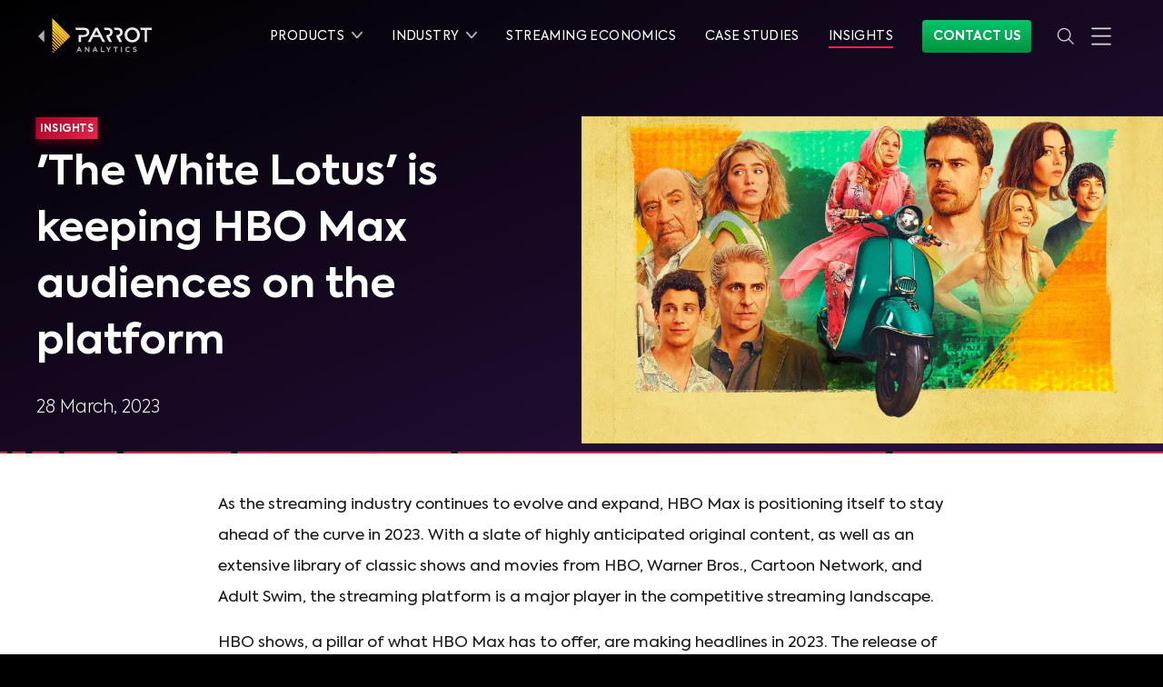

--- FILE ---
content_type: text/html
request_url: https://www.parrotanalytics.com/insights/the-white-lotus-is-keeping-hbo-max-audiences-on-the-platform/
body_size: 35173
content:
<!DOCTYPE html><html lang="en"><head><script>(function(w,d,s,l,i){w[l]=w[l]||[];w[l].push({'gtm.start': new Date().getTime(),event:'gtm.js'});var
        f=d.getElementsByTagName(s)[0], j=d.createElement(s),dl=l!='dataLayer'?'&l='+l:'';j.async=true;j.src=
        'https://www.googletagmanager.com/gtm.js?id='+i+dl;f.parentNode.insertBefore(j,f);
        })(window,document,'script','dataLayer','GTM-5MF52XJ');</script></script><script>(function(w,r){w._rwq=r;w[r]=w[r]||function(){(w[r].q=w[r].q||[]).push(arguments)}})(window,'rewardful');</script><script async="" src="https://r.wdfl.co/rw.js" data-rewardful="e90db5"></script><script>var ALGOLIA_INSIGHTS_SRC = "https://cdn.jsdelivr.net/npm/search-insights@1.6.3";
              !function(e,a,t,n,s,i,c){e.AlgoliaAnalyticsObject=s,e[s]=e[s]||function(){
              (e[s].queue=e[s].queue||[]).push(arguments)},i=a.createElement(t),c=a.getElementsByTagName(t)[0],
              i.async=1,i.src=n,c.parentNode.insertBefore(i,c)
              }(window,document,"script",ALGOLIA_INSIGHTS_SRC,"aa");
              aa('init', {
                appId: 'C4R2HLMFY3',
                apiKey: '041d4a45dabf31c9c2f1ef815e2ef526',
              });</script><script>window.typetura = {
              selectors: [
                ".typetura",
                ".typetura-article",
              ]
            }</script><script src="/js/typetura.min.js"></script><meta charSet="utf-8"/><meta http-equiv="x-ua-compatible" content="ie=edge"/><meta name="viewport" content="width=device-width, initial-scale=1, shrink-to-fit=no"/><meta name="generator" content="Gatsby 4.25.8"/><meta data-react-helmet="true" name="msapplication-TileColor" content="#da532c"/><meta data-react-helmet="true" name="theme-color" content="#ffffff"/><meta data-react-helmet="true" name="google-site-verification" content="TCQPzqTB9x6DRYqwXavKgu1-6geTOShR5KF2oSQJgow"/><meta data-react-helmet="true" name="description" content="As the streaming industry continues to evolve and expand, HBO Max is positioning itself to stay ahead of the curve in 2023. With a slate of highly anticipated original content, as well as an extensive library of classic shows and movies from HBO, Warner Bros., Cartoon Network, and Adult Swim, the streaming platform is a major player in the competitive streaming landscape. "/><meta data-react-helmet="true" property="og:title" content="&#x27;The White Lotus&#x27; is keeping HBO Max audiences on the platform"/><meta data-react-helmet="true" property="og:site_name" content="Parrot Analytics"/><meta data-react-helmet="true" property="og:locale" content="en_US"/><meta data-react-helmet="true" property="og:description" content="As the streaming industry continues to evolve and expand, HBO Max is positioning itself to stay ahead of the curve in 2023. With a slate of highly anticipated original content, as well as an extensive library of classic shows and movies from HBO, Warner Bros., Cartoon Network, and Adult Swim, the streaming platform is a major player in the competitive streaming landscape. "/><meta data-react-helmet="true" name="twitter:card" content="summary_large_image"/><meta data-react-helmet="true" name="twitter:title" content="&#x27;The White Lotus&#x27; is keeping HBO Max audiences on the platform"/><meta data-react-helmet="true" name="twitter:description" content="As the streaming industry continues to evolve and expand, HBO Max is positioning itself to stay ahead of the curve in 2023. With a slate of highly anticipated original content, as well as an extensive library of classic shows and movies from HBO, Warner Bros., Cartoon Network, and Adult Swim, the streaming platform is a major player in the competitive streaming landscape. "/><meta data-react-helmet="true" name="twitter:site" content="@ParrotAnalytics"/><meta data-react-helmet="true" property="og:type" content="article"/><meta data-react-helmet="true" property="article:section" content="Insights"/><meta data-react-helmet="true" property="og:url" content="https://www.parrotanalytics.com/insights/the-white-lotus-is-keeping-hbo-max-audiences-on-the-platform/"/><meta data-react-helmet="true" property="og:image" content="https://us-west-2.graphassets.com/Am5rKdLUrSZS2vQnL0H52z/Ew66YIsTsukUctzMmgMd"/><meta data-react-helmet="true" name="twitter:image" content="https://us-west-2.graphassets.com/Am5rKdLUrSZS2vQnL0H52z/Ew66YIsTsukUctzMmgMd"/><style data-href="/styles.e404b9efd6947229e886.css" data-identity="gatsby-global-css">@font-face{font-display:swap;font-family:Axiforma Regular;font-style:normal;font-weight:400;src:local("Axiforma Regular"),url(/fonts/axiforma/Axiforma-Regular.woff2) format("woff2"),url(/fonts/axiforma/Axiforma-Regular.woff) format("woff")}@font-face{font-display:swap;font-family:Axiforma Book;font-style:normal;font-weight:400;src:local("Axiforma Book"),url(/fonts/axiforma/Axiforma-Book.woff2) format("woff2"),url(/fonts/axiforma/Axiforma-Book.woff) format("woff")}@font-face{font-display:swap;font-family:Axiforma Light;font-style:normal;font-weight:200;src:local("Axiforma Light"),url(/fonts/axiforma/Axiforma-Light.woff2) format("woff2"),url(/fonts/axiforma/Axiforma-Light.woff) format("woff")}@font-face{font-display:swap;font-family:Axiforma Bold;font-style:normal;font-weight:700;src:local("Axiforma Bold"),url(/fonts/axiforma/Axiforma-Bold.woff2) format("woff2"),url(/fonts/axiforma/Axiforma-Bold.woff) format("woff")}@font-face{font-display:swap;font-family:Axiforma ExtraBold;font-style:normal;font-weight:700;src:local("Axiforma ExtraBold"),url(/fonts/axiforma/Axiforma-ExtraBold.woff2) format("woff2"),url(/fonts/axiforma/Axiforma-ExtraBold.woff) format("woff")}@font-face{font-display:swap;font-family:Axiforma Black;font-style:normal;font-weight:700;src:local("Axiforma Black"),url(/fonts/axiforma/Axiforma-Black.woff2) format("woff2"),url(/fonts/axiforma/Axiforma-Black.woff) format("woff")}@font-face{font-display:swap;font-family:Axiforma Italic;font-style:italic;font-weight:400;src:local("Axiforma Italic"),url(/fonts/axiforma/Axiforma-Italic.woff2) format("woff2"),url(/fonts/axiforma/Axiforma-Italic.woff) format("woff")}@font-face{font-display:swap;font-family:Bebas Neue;font-style:normal;font-weight:400;src:local("Bebas Neue Regular"),local("BebasNeue-Regular"),url(/fonts/bebas-neue/BebasNeue-Regular.woff2) format("woff2"),url(/fonts/bebas-neue/BebasNeue-Regular.woff) format("woff")}
/*
  ! tailwindcss v3.4.1 | MIT License | https://tailwindcss.com
*/*,:after,:before{border:0 solid;-webkit-box-sizing:border-box;box-sizing:border-box}:after,:before{--tw-content:""}html{-webkit-text-size-adjust:100%;-webkit-font-feature-settings:normal;font-feature-settings:normal;-webkit-tap-highlight-color:transparent;font-family:ui-sans-serif,system-ui,-apple-system,Segoe UI,Roboto,Ubuntu,Cantarell,Noto Sans,sans-serif,Apple Color Emoji,Segoe UI Emoji,Segoe UI Symbol,Noto Color Emoji;font-variation-settings:normal;line-height:1.5;-moz-tab-size:4;-o-tab-size:4;tab-size:4}body{line-height:inherit;margin:0}hr{border-top-width:1px;color:inherit;height:0}h1,h2,h3,h4,h5,h6{font-size:inherit;font-weight:inherit}a{color:inherit;text-decoration:inherit}strong{font-weight:bolder}code{-webkit-font-feature-settings:normal;font-feature-settings:normal;font-family:ui-monospace,SFMono-Regular,Menlo,Monaco,Consolas,Liberation Mono,Courier New,monospace;font-size:1em;font-variation-settings:normal}small{font-size:80%}sup{font-size:75%;line-height:0;position:relative;top:-.5em;vertical-align:baseline}button,input,select,textarea{-webkit-font-feature-settings:inherit;font-feature-settings:inherit;color:inherit;font-family:inherit;font-size:100%;font-variation-settings:inherit;font-weight:inherit;line-height:inherit;margin:0;padding:0}button,select{text-transform:none}[type=button],button{-webkit-appearance:button;background-color:transparent;background-image:none}::-webkit-inner-spin-button,::-webkit-outer-spin-button{height:auto}[type=search]{-webkit-appearance:textfield;outline-offset:-2px}::-webkit-search-decoration{-webkit-appearance:none}::-webkit-file-upload-button{-webkit-appearance:button;font:inherit}summary{display:list-item}figure,h1,h2,h3,h4,h5,h6,hr,p{margin:0}fieldset{margin:0}fieldset,legend{padding:0}menu,ol,ul{list-style:none;margin:0;padding:0}textarea{resize:vertical}input::-webkit-input-placeholder,textarea::-webkit-input-placeholder{color:#9ca3af;opacity:1}input::-moz-placeholder,textarea::-moz-placeholder{color:#9ca3af;opacity:1}input:-ms-input-placeholder,textarea:-ms-input-placeholder{color:#9ca3af;opacity:1}input::-ms-input-placeholder,textarea::-ms-input-placeholder{color:#9ca3af;opacity:1}input::placeholder,textarea::placeholder{color:#9ca3af;opacity:1}button{cursor:pointer}iframe,img,object,svg,video{display:block;vertical-align:middle}img,video{height:auto;max-width:100%}[hidden]{display:none}*,:after,:before{--tw-border-spacing-x:0;--tw-border-spacing-y:0;--tw-translate-x:0;--tw-translate-y:0;--tw-rotate:0;--tw-skew-x:0;--tw-skew-y:0;--tw-scale-x:1;--tw-scale-y:1;--tw-pan-x: ;--tw-pan-y: ;--tw-pinch-zoom: ;--tw-scroll-snap-strictness:proximity;--tw-gradient-from-position: ;--tw-gradient-via-position: ;--tw-gradient-to-position: ;--tw-ordinal: ;--tw-slashed-zero: ;--tw-numeric-figure: ;--tw-numeric-spacing: ;--tw-numeric-fraction: ;--tw-ring-inset: ;--tw-ring-offset-width:0px;--tw-ring-offset-color:#fff;--tw-ring-color:rgba(59,130,246,.5);--tw-ring-offset-shadow:0 0 transparent;--tw-ring-shadow:0 0 transparent;--tw-shadow:0 0 transparent;--tw-shadow-colored:0 0 transparent;--tw-blur: ;--tw-brightness: ;--tw-contrast: ;--tw-grayscale: ;--tw-hue-rotate: ;--tw-invert: ;--tw-saturate: ;--tw-sepia: ;--tw-drop-shadow: ;--tw-backdrop-blur: ;--tw-backdrop-brightness: ;--tw-backdrop-contrast: ;--tw-backdrop-grayscale: ;--tw-backdrop-hue-rotate: ;--tw-backdrop-invert: ;--tw-backdrop-opacity: ;--tw-backdrop-saturate: ;--tw-backdrop-sepia: }::-ms-backdrop{--tw-border-spacing-x:0;--tw-border-spacing-y:0;--tw-translate-x:0;--tw-translate-y:0;--tw-rotate:0;--tw-skew-x:0;--tw-skew-y:0;--tw-scale-x:1;--tw-scale-y:1;--tw-pan-x: ;--tw-pan-y: ;--tw-pinch-zoom: ;--tw-scroll-snap-strictness:proximity;--tw-gradient-from-position: ;--tw-gradient-via-position: ;--tw-gradient-to-position: ;--tw-ordinal: ;--tw-slashed-zero: ;--tw-numeric-figure: ;--tw-numeric-spacing: ;--tw-numeric-fraction: ;--tw-ring-inset: ;--tw-ring-offset-width:0px;--tw-ring-offset-color:#fff;--tw-ring-color:rgba(59,130,246,.5);--tw-ring-offset-shadow:0 0 transparent;--tw-ring-shadow:0 0 transparent;--tw-shadow:0 0 transparent;--tw-shadow-colored:0 0 transparent;--tw-blur: ;--tw-brightness: ;--tw-contrast: ;--tw-grayscale: ;--tw-hue-rotate: ;--tw-invert: ;--tw-saturate: ;--tw-sepia: ;--tw-drop-shadow: ;--tw-backdrop-blur: ;--tw-backdrop-brightness: ;--tw-backdrop-contrast: ;--tw-backdrop-grayscale: ;--tw-backdrop-hue-rotate: ;--tw-backdrop-invert: ;--tw-backdrop-opacity: ;--tw-backdrop-saturate: ;--tw-backdrop-sepia: }::backdrop{--tw-border-spacing-x:0;--tw-border-spacing-y:0;--tw-translate-x:0;--tw-translate-y:0;--tw-rotate:0;--tw-skew-x:0;--tw-skew-y:0;--tw-scale-x:1;--tw-scale-y:1;--tw-pan-x: ;--tw-pan-y: ;--tw-pinch-zoom: ;--tw-scroll-snap-strictness:proximity;--tw-gradient-from-position: ;--tw-gradient-via-position: ;--tw-gradient-to-position: ;--tw-ordinal: ;--tw-slashed-zero: ;--tw-numeric-figure: ;--tw-numeric-spacing: ;--tw-numeric-fraction: ;--tw-ring-inset: ;--tw-ring-offset-width:0px;--tw-ring-offset-color:#fff;--tw-ring-color:rgba(59,130,246,.5);--tw-ring-offset-shadow:0 0 transparent;--tw-ring-shadow:0 0 transparent;--tw-shadow:0 0 transparent;--tw-shadow-colored:0 0 transparent;--tw-blur: ;--tw-brightness: ;--tw-contrast: ;--tw-grayscale: ;--tw-hue-rotate: ;--tw-invert: ;--tw-saturate: ;--tw-sepia: ;--tw-drop-shadow: ;--tw-backdrop-blur: ;--tw-backdrop-brightness: ;--tw-backdrop-contrast: ;--tw-backdrop-grayscale: ;--tw-backdrop-hue-rotate: ;--tw-backdrop-invert: ;--tw-backdrop-opacity: ;--tw-backdrop-saturate: ;--tw-backdrop-sepia: }hr{border-color:#191919}@media (min-width:640px){hr{border-color:#262626}}hr.light{border-color:#d8d8d8;width:100%}hr.faded{border:1px solid hsla(0,0%,100%,.12)}.container{width:100%}@media (min-width:640px){.container{max-width:640px}}@media (min-width:1200px){.container{max-width:1200px}}.pointer-events-none{pointer-events:none}.pointer-events-auto{pointer-events:auto}.visible{visibility:visible}.invisible{visibility:hidden}.collapse{visibility:collapse}.static{position:static}.fixed{position:fixed}.absolute{position:absolute}.relative{position:relative}.sticky{position:sticky}.-left-12{left:-3rem}.-left-9{left:-2.25rem}.-right-12{right:-3rem}.bottom-0{bottom:0}.bottom-6{bottom:1.5rem}.left-0{left:0}.left-4{left:1rem}.left-5{left:1.25rem}.left-auto{left:auto}.right-0{right:0}.right-1{right:.25rem}.right-4{right:1rem}.right-5{right:1.25rem}.right-auto{right:auto}.top-0{top:0}.top-20{top:5rem}.top-24{top:6rem}.top-6{top:1.5rem}.top-8{top:2rem}.z-0{z-index:0}.z-10{z-index:10}.z-20{z-index:20}.z-40{z-index:40}.z-50{z-index:50}.col-span-3{grid-column:span 3/span 3}.row-start-1{grid-row-start:1}.row-start-2{grid-row-start:2}.row-start-3{grid-row-start:3}.row-end-1{grid-row-end:1}.row-end-2{grid-row-end:2}.row-end-3{grid-row-end:3}.m-0{margin:0}.m-1{margin:.25rem}.m-2{margin:.5rem}.m-6{margin:1.5rem}.m-8{margin:2rem}.-mx-2{margin-left:-.5rem;margin-right:-.5rem}.mx-0{margin-left:0;margin-right:0}.mx-1{margin-left:.25rem;margin-right:.25rem}.mx-2{margin-left:.5rem;margin-right:.5rem}.mx-3{margin-left:.75rem;margin-right:.75rem}.mx-4{margin-left:1rem;margin-right:1rem}.mx-6{margin-left:1.5rem;margin-right:1.5rem}.mx-auto{margin-left:auto;margin-right:auto}.my-0{margin-bottom:0;margin-top:0}.my-1{margin-bottom:.25rem;margin-top:.25rem}.my-10{margin-bottom:2.5rem;margin-top:2.5rem}.my-16{margin-bottom:4rem;margin-top:4rem}.my-2{margin-bottom:.5rem;margin-top:.5rem}.my-3{margin-bottom:.75rem;margin-top:.75rem}.my-4{margin-bottom:1rem;margin-top:1rem}.my-6{margin-bottom:1.5rem;margin-top:1.5rem}.-mb-16{margin-bottom:-4rem}.-mb-20{margin-bottom:-5rem}.-mb-32{margin-bottom:-8rem}.-mb-4{margin-bottom:-1rem}.-mb-8{margin-bottom:-2rem}.-ml-1{margin-left:-.25rem}.-ml-2{margin-left:-.5rem}.-ml-4{margin-left:-1rem}.-mt-1{margin-top:-.25rem}.-mt-10{margin-top:-2.5rem}.-mt-12{margin-top:-3rem}.-mt-16{margin-top:-4rem}.-mt-2{margin-top:-.5rem}.-mt-24{margin-top:-6rem}.-mt-32{margin-top:-8rem}.-mt-64{margin-top:-16rem}.-mt-8{margin-top:-2rem}.mb-0{margin-bottom:0}.mb-1{margin-bottom:.25rem}.mb-10{margin-bottom:2.5rem}.mb-12{margin-bottom:3rem}.mb-14{margin-bottom:3.5rem}.mb-16{margin-bottom:4rem}.mb-2{margin-bottom:.5rem}.mb-20{margin-bottom:5rem}.mb-24{margin-bottom:6rem}.mb-3{margin-bottom:.75rem}.mb-4{margin-bottom:1rem}.mb-40{margin-bottom:10rem}.mb-44{margin-bottom:11rem}.mb-5{margin-bottom:1.25rem}.mb-6{margin-bottom:1.5rem}.mb-8{margin-bottom:2rem}.ml-0{margin-left:0}.ml-1{margin-left:.25rem}.ml-2{margin-left:.5rem}.ml-3{margin-left:.75rem}.ml-4{margin-left:1rem}.ml-6{margin-left:1.5rem}.ml-7{margin-left:1.75rem}.ml-8{margin-left:2rem}.mr-0{margin-right:0}.mr-1{margin-right:.25rem}.mr-2{margin-right:.5rem}.mr-3{margin-right:.75rem}.mr-4{margin-right:1rem}.mr-5{margin-right:1.25rem}.mr-6{margin-right:1.5rem}.mt-0{margin-top:0}.mt-1{margin-top:.25rem}.mt-10{margin-top:2.5rem}.mt-11{margin-top:2.75rem}.mt-12{margin-top:3rem}.mt-14{margin-top:3.5rem}.mt-16{margin-top:4rem}.mt-2{margin-top:.5rem}.mt-24{margin-top:6rem}.mt-3{margin-top:.75rem}.mt-32{margin-top:8rem}.mt-4{margin-top:1rem}.mt-40{margin-top:10rem}.mt-48{margin-top:12rem}.mt-5{margin-top:1.25rem}.mt-6{margin-top:1.5rem}.mt-7{margin-top:1.75rem}.mt-8{margin-top:2rem}.mt-9{margin-top:2.25rem}.mt-\[-100px\]{margin-top:-100px}.mt-px{margin-top:1px}.box-border{-webkit-box-sizing:border-box;box-sizing:border-box}.line-clamp-3{-webkit-line-clamp:3}.line-clamp-3,.line-clamp-4{-webkit-box-orient:vertical;display:-webkit-box;overflow:hidden}.line-clamp-4{-webkit-line-clamp:4}.block{display:block}.inline-block{display:inline-block}.inline{display:inline}.flex{display:-webkit-box;display:-ms-flexbox;display:flex}.grid{display:grid}.hidden{display:none}.h-0{height:0}.h-10{height:2.5rem}.h-12{height:3rem}.h-16{height:4rem}.h-20{height:5rem}.h-24{height:6rem}.h-3\/5{height:60%}.h-32{height:8rem}.h-4{height:1rem}.h-40{height:10rem}.h-80{height:20rem}.h-\[310px\]{height:310px}.h-auto{height:auto}.h-full{height:100%}.h-px{height:1px}.h-screen{height:100vh}.min-h-screen{min-height:100vh}.w-1{width:.25rem}.w-1\/12{width:8.333333%}.w-1\/2{width:50%}.w-1\/3{width:33.333333%}.w-1\/4{width:25%}.w-1\/5{width:20%}.w-1\/6{width:16.666667%}.w-11\/12{width:91.666667%}.w-2\/3{width:66.666667%}.w-3{width:.75rem}.w-3\/4{width:75%}.w-32{width:8rem}.w-4{width:1rem}.w-4\/5{width:80%}.w-44{width:11rem}.w-5{width:1.25rem}.w-5\/12{width:41.666667%}.w-64{width:16rem}.w-8\/12{width:66.666667%}.w-auto{width:auto}.w-full{width:100%}.w-screen{width:100vw}.max-w-full{max-width:100%}.max-w-s{max-width:300px}.flex-1{-webkit-box-flex:1;-ms-flex:1 1 0%;flex:1 1 0%}.flex-auto{-webkit-box-flex:1;-ms-flex:1 1 auto;flex:1 1 auto}.flex-initial{-webkit-box-flex:0;-ms-flex:0 1 auto;flex:0 1 auto}.flex-none{-webkit-box-flex:0;-ms-flex:none;flex:none}.flex-shrink{-ms-flex-negative:1;flex-shrink:1}.flex-shrink-0{-ms-flex-negative:0;flex-shrink:0}.flex-grow{-webkit-box-flex:1;-ms-flex-positive:1;flex-grow:1}.flex-grow-0{-webkit-box-flex:0;-ms-flex-positive:0;flex-grow:0}.transform{-webkit-transform:translate(var(--tw-translate-x),var(--tw-translate-y)) rotate(var(--tw-rotate)) skewX(var(--tw-skew-x)) skewY(var(--tw-skew-y)) scaleX(var(--tw-scale-x)) scaleY(var(--tw-scale-y));transform:translate(var(--tw-translate-x),var(--tw-translate-y)) rotate(var(--tw-rotate)) skewX(var(--tw-skew-x)) skewY(var(--tw-skew-y)) scaleX(var(--tw-scale-x)) scaleY(var(--tw-scale-y))}.cursor-default{cursor:default}.cursor-pointer{cursor:pointer}.resize{resize:both}.list-inside{list-style-position:inside}.list-outside{list-style-position:outside}.list-decimal{list-style-type:decimal}.list-disc{list-style-type:disc}.appearance-none{-webkit-appearance:none;-moz-appearance:none;appearance:none}.grid-cols-1{grid-template-columns:repeat(1,minmax(0,1fr))}.flex-row{-webkit-box-orient:horizontal;-ms-flex-direction:row;flex-direction:row}.flex-col,.flex-row{-webkit-box-direction:normal}.flex-col{-webkit-box-orient:vertical;-ms-flex-direction:column;flex-direction:column}.flex-col-reverse{-webkit-box-orient:vertical;-webkit-box-direction:reverse;-ms-flex-direction:column-reverse;flex-direction:column-reverse}.flex-wrap{-ms-flex-wrap:wrap;flex-wrap:wrap}.flex-wrap-reverse{-ms-flex-wrap:wrap-reverse;flex-wrap:wrap-reverse}.flex-nowrap{-ms-flex-wrap:nowrap;flex-wrap:nowrap}.place-content-center{-ms-flex-line-pack:center;-webkit-box-pack:center;-ms-flex-pack:center;align-content:center;justify-content:center;place-content:center}.content-center{-ms-flex-line-pack:center;align-content:center}.items-start{-webkit-box-align:start;-ms-flex-align:start;align-items:flex-start}.items-center{-webkit-box-align:center;-ms-flex-align:center;align-items:center}.items-baseline{-webkit-box-align:baseline;-ms-flex-align:baseline;align-items:baseline}.items-stretch{-webkit-box-align:stretch;-ms-flex-align:stretch;align-items:stretch}.justify-start{-webkit-box-pack:start;-ms-flex-pack:start;justify-content:flex-start}.justify-end{-webkit-box-pack:end;-ms-flex-pack:end;justify-content:flex-end}.justify-center{-webkit-box-pack:center;-ms-flex-pack:center;justify-content:center}.justify-between{-webkit-box-pack:justify;-ms-flex-pack:justify;justify-content:space-between}.justify-around{-ms-flex-pack:distribute;justify-content:space-around}.justify-items-center{justify-items:center}.justify-items-stretch{justify-items:stretch}.gap-4{gap:1rem}.gap-8{gap:2rem}.gap-\[15px\]{gap:15px}.gap-x-2{-webkit-column-gap:.5rem;-moz-column-gap:.5rem;column-gap:.5rem}.gap-x-4{-webkit-column-gap:1rem;-moz-column-gap:1rem;column-gap:1rem}.gap-x-5{-webkit-column-gap:1.25rem;-moz-column-gap:1.25rem;column-gap:1.25rem}.gap-y-10{row-gap:2.5rem}.gap-y-5{row-gap:1.25rem}.gap-y-8{row-gap:2rem}.space-x-0>:not([hidden])~:not([hidden]){--tw-space-x-reverse:0;margin-left:calc(0px*(1 - var(--tw-space-x-reverse)));margin-right:calc(0px*var(--tw-space-x-reverse))}.space-x-2>:not([hidden])~:not([hidden]){--tw-space-x-reverse:0;margin-left:calc(.5rem*(1 - var(--tw-space-x-reverse)));margin-right:calc(.5rem*var(--tw-space-x-reverse))}.space-x-3>:not([hidden])~:not([hidden]){--tw-space-x-reverse:0;margin-left:calc(.75rem*(1 - var(--tw-space-x-reverse)));margin-right:calc(.75rem*var(--tw-space-x-reverse))}.space-x-5>:not([hidden])~:not([hidden]){--tw-space-x-reverse:0;margin-left:calc(1.25rem*(1 - var(--tw-space-x-reverse)));margin-right:calc(1.25rem*var(--tw-space-x-reverse))}.space-y-1>:not([hidden])~:not([hidden]){--tw-space-y-reverse:0;margin-bottom:calc(.25rem*var(--tw-space-y-reverse));margin-top:calc(.25rem*(1 - var(--tw-space-y-reverse)))}.space-y-16>:not([hidden])~:not([hidden]){--tw-space-y-reverse:0;margin-bottom:calc(4rem*var(--tw-space-y-reverse));margin-top:calc(4rem*(1 - var(--tw-space-y-reverse)))}.space-y-20>:not([hidden])~:not([hidden]){--tw-space-y-reverse:0;margin-bottom:calc(5rem*var(--tw-space-y-reverse));margin-top:calc(5rem*(1 - var(--tw-space-y-reverse)))}.space-y-24>:not([hidden])~:not([hidden]){--tw-space-y-reverse:0;margin-bottom:calc(6rem*var(--tw-space-y-reverse));margin-top:calc(6rem*(1 - var(--tw-space-y-reverse)))}.space-y-3>:not([hidden])~:not([hidden]){--tw-space-y-reverse:0;margin-bottom:calc(.75rem*var(--tw-space-y-reverse));margin-top:calc(.75rem*(1 - var(--tw-space-y-reverse)))}.space-y-4>:not([hidden])~:not([hidden]){--tw-space-y-reverse:0;margin-bottom:calc(1rem*var(--tw-space-y-reverse));margin-top:calc(1rem*(1 - var(--tw-space-y-reverse)))}.space-y-40>:not([hidden])~:not([hidden]){--tw-space-y-reverse:0;margin-bottom:calc(10rem*var(--tw-space-y-reverse));margin-top:calc(10rem*(1 - var(--tw-space-y-reverse)))}.space-y-5>:not([hidden])~:not([hidden]){--tw-space-y-reverse:0;margin-bottom:calc(1.25rem*var(--tw-space-y-reverse));margin-top:calc(1.25rem*(1 - var(--tw-space-y-reverse)))}.space-y-6>:not([hidden])~:not([hidden]){--tw-space-y-reverse:0;margin-bottom:calc(1.5rem*var(--tw-space-y-reverse));margin-top:calc(1.5rem*(1 - var(--tw-space-y-reverse)))}.space-y-8>:not([hidden])~:not([hidden]){--tw-space-y-reverse:0;margin-bottom:calc(2rem*var(--tw-space-y-reverse));margin-top:calc(2rem*(1 - var(--tw-space-y-reverse)))}.space-y-reverse>:not([hidden])~:not([hidden]){--tw-space-y-reverse:1}.divide-y>:not([hidden])~:not([hidden]){--tw-divide-y-reverse:0;border-bottom-width:calc(1px*var(--tw-divide-y-reverse));border-top-width:calc(1px*(1 - var(--tw-divide-y-reverse)))}.divide-solid>:not([hidden])~:not([hidden]){border-style:solid}.divide-black>:not([hidden])~:not([hidden]){--tw-divide-opacity:1;border-color:rgba(0,0,0,var(--tw-divide-opacity))}.divide-grey-83>:not([hidden])~:not([hidden]){--tw-divide-opacity:1;border-color:rgba(217,217,217,var(--tw-divide-opacity))}.divide-priority-lightP4>:not([hidden])~:not([hidden]){--tw-divide-opacity:1;border-color:rgba(51,51,51,var(--tw-divide-opacity))}.divide-opacity-10>:not([hidden])~:not([hidden]){--tw-divide-opacity:0.1}.self-center{-ms-flex-item-align:center;align-self:center}.overflow-hidden{overflow:hidden}.overflow-visible{overflow:visible}.truncate{overflow:hidden;white-space:nowrap}.overflow-ellipsis,.truncate{text-overflow:ellipsis}.whitespace-nowrap{white-space:nowrap}.text-wrap{text-wrap:wrap}.text-nowrap{text-wrap:nowrap}.rounded{border-radius:.25rem}.rounded-full{border-radius:9999px}.rounded-md{border-radius:.375rem}.rounded-none{border-radius:0}.rounded-sm{border-radius:.125rem}.rounded-xl{border-radius:.75rem}.rounded-b-lg{border-bottom-left-radius:.5rem;border-bottom-right-radius:.5rem}.rounded-b-md{border-bottom-left-radius:.375rem;border-bottom-right-radius:.375rem}.rounded-l{border-bottom-left-radius:.25rem;border-top-left-radius:.25rem}.rounded-l-md{border-bottom-left-radius:.375rem;border-top-left-radius:.375rem}.rounded-r-md{border-bottom-right-radius:.375rem;border-top-right-radius:.375rem}.rounded-t{border-top-left-radius:.25rem;border-top-right-radius:.25rem}.rounded-t-lg{border-top-left-radius:.5rem;border-top-right-radius:.5rem}.rounded-t-md{border-top-left-radius:.375rem;border-top-right-radius:.375rem}.border{border-width:1px}.border-0{border-width:0}.border-2{border-width:2px}.border-4{border-width:4px}.border-b{border-bottom-width:1px}.border-b-2{border-bottom-width:2px}.border-r-2{border-right-width:2px}.border-t{border-top-width:1px}.border-solid{border-style:solid}.border-grey-10{--tw-border-opacity:1;border-color:rgba(25,25,25,var(--tw-border-opacity))}.border-grey-20{--tw-border-opacity:1;border-color:rgba(50,50,50,var(--tw-border-opacity))}.border-grey-65{--tw-border-opacity:1;border-color:rgba(179,179,179,var(--tw-border-opacity))}.border-grey-83{--tw-border-opacity:1;border-color:rgba(217,217,217,var(--tw-border-opacity))}.border-grey-95{--tw-border-opacity:1;border-color:rgba(242,242,242,var(--tw-border-opacity))}.border-neonred{--tw-border-opacity:1;border-color:rgba(227,40,76,var(--tw-border-opacity))}.border-neonred-light{--tw-border-opacity:1;border-color:rgba(255,100,120,var(--tw-border-opacity))}.border-priority-darkP2{--tw-border-opacity:1;border-color:rgba(195,195,195,var(--tw-border-opacity))}.border-priority-lightP4{--tw-border-opacity:1;border-color:rgba(51,51,51,var(--tw-border-opacity))}.border-springgreen{--tw-border-opacity:1;border-color:rgba(5,197,107,var(--tw-border-opacity))}.border-springgreen-light{--tw-border-opacity:1;border-color:rgba(94,249,154,var(--tw-border-opacity))}.border-springgreen-secondary{--tw-border-opacity:1;border-color:rgba(104,248,160,var(--tw-border-opacity))}.border-transparent{border-color:transparent}.border-white{--tw-border-opacity:1;border-color:rgba(255,255,255,var(--tw-border-opacity))}.border-yellow-light{--tw-border-opacity:1;border-color:rgba(255,212,24,var(--tw-border-opacity))}.border-b-neonred{--tw-border-opacity:1;border-bottom-color:rgba(227,40,76,var(--tw-border-opacity))}.border-b-priority-lightP4{--tw-border-opacity:1;border-bottom-color:rgba(51,51,51,var(--tw-border-opacity))}.border-opacity-0{--tw-border-opacity:0}.border-opacity-10{--tw-border-opacity:0.1}.border-opacity-100{--tw-border-opacity:1}.border-opacity-30{--tw-border-opacity:0.3}.bg-black{--tw-bg-opacity:1;background-color:rgba(0,0,0,var(--tw-bg-opacity))}.bg-grey-10{--tw-bg-opacity:1;background-color:rgba(25,25,25,var(--tw-bg-opacity))}.bg-grey-15{--tw-bg-opacity:1;background-color:rgba(38,38,38,var(--tw-bg-opacity))}.bg-grey-20{--tw-bg-opacity:1;background-color:rgba(50,50,50,var(--tw-bg-opacity))}.bg-grey-35{--tw-bg-opacity:1;background-color:rgba(90,90,90,var(--tw-bg-opacity))}.bg-grey-65{--tw-bg-opacity:1;background-color:rgba(179,179,179,var(--tw-bg-opacity))}.bg-grey-90{--tw-bg-opacity:1;background-color:rgba(230,230,230,var(--tw-bg-opacity))}.bg-grey-95{--tw-bg-opacity:1;background-color:rgba(242,242,242,var(--tw-bg-opacity))}.bg-neonred{--tw-bg-opacity:1;background-color:rgba(227,40,76,var(--tw-bg-opacity))}.bg-springgreen{--tw-bg-opacity:1;background-color:rgba(5,197,107,var(--tw-bg-opacity))}.bg-springgreen-light{--tw-bg-opacity:1;background-color:rgba(94,249,154,var(--tw-bg-opacity))}.bg-transparent{background-color:transparent}.bg-white{--tw-bg-opacity:1;background-color:rgba(255,255,255,var(--tw-bg-opacity))}.bg-yellow{background-color:rgba(247,188,45,var(--tw-bg-opacity))}.bg-opacity-100,.bg-yellow{--tw-bg-opacity:1}.bg-opacity-25{--tw-bg-opacity:0.25}.bg-opacity-50{--tw-bg-opacity:0.5}.bg-opacity-90{--tw-bg-opacity:0.9}.bg-none{background-image:none}.bg-cover{background-size:cover}.bg-center{background-position:50%}.bg-top{background-position:top}.object-cover{-o-object-fit:cover;object-fit:cover}.object-top{-o-object-position:top;object-position:top}.p-0{padding:0}.p-1{padding:.25rem}.p-12{padding:3rem}.p-2{padding:.5rem}.p-3{padding:.75rem}.p-4{padding:1rem}.p-5{padding:1.25rem}.p-6{padding:1.5rem}.p-8{padding:2rem}.px-0{padding-left:0;padding-right:0}.px-12{padding-left:3rem;padding-right:3rem}.px-2{padding-left:.5rem;padding-right:.5rem}.px-2\.5{padding-left:.625rem;padding-right:.625rem}.px-3{padding-left:.75rem;padding-right:.75rem}.px-4{padding-left:1rem;padding-right:1rem}.px-5{padding-left:1.25rem;padding-right:1.25rem}.px-6{padding-left:1.5rem;padding-right:1.5rem}.py-0{padding-bottom:0;padding-top:0}.py-1{padding-bottom:.25rem;padding-top:.25rem}.py-10{padding-bottom:2.5rem;padding-top:2.5rem}.py-11{padding-bottom:2.75rem;padding-top:2.75rem}.py-12{padding-bottom:3rem;padding-top:3rem}.py-14{padding-bottom:3.5rem;padding-top:3.5rem}.py-16{padding-bottom:4rem;padding-top:4rem}.py-2{padding-bottom:.5rem;padding-top:.5rem}.py-20{padding-bottom:5rem;padding-top:5rem}.py-24{padding-bottom:6rem;padding-top:6rem}.py-3{padding-bottom:.75rem;padding-top:.75rem}.py-32{padding-bottom:8rem;padding-top:8rem}.py-4{padding-bottom:1rem;padding-top:1rem}.py-5{padding-bottom:1.25rem;padding-top:1.25rem}.py-6{padding-bottom:1.5rem;padding-top:1.5rem}.py-8{padding-bottom:2rem;padding-top:2rem}.pb-0{padding-bottom:0}.pb-1{padding-bottom:.25rem}.pb-10{padding-bottom:2.5rem}.pb-12{padding-bottom:3rem}.pb-16{padding-bottom:4rem}.pb-2{padding-bottom:.5rem}.pb-20{padding-bottom:5rem}.pb-24{padding-bottom:6rem}.pb-3{padding-bottom:.75rem}.pb-32{padding-bottom:8rem}.pb-4{padding-bottom:1rem}.pb-40{padding-bottom:10rem}.pb-44{padding-bottom:11rem}.pb-48{padding-bottom:12rem}.pb-5{padding-bottom:1.25rem}.pb-6{padding-bottom:1.5rem}.pb-64{padding-bottom:16rem}.pb-8{padding-bottom:2rem}.pl-1{padding-left:.25rem}.pl-2{padding-left:.5rem}.pl-3{padding-left:.75rem}.pl-4{padding-left:1rem}.pl-6{padding-left:1.5rem}.pl-8{padding-left:2rem}.pr-1{padding-right:.25rem}.pr-10{padding-right:2.5rem}.pr-16{padding-right:4rem}.pr-2{padding-right:.5rem}.pr-3{padding-right:.75rem}.pr-4{padding-right:1rem}.pt-0{padding-top:0}.pt-1{padding-top:.25rem}.pt-10{padding-top:2.5rem}.pt-12{padding-top:3rem}.pt-14{padding-top:3.5rem}.pt-16{padding-top:4rem}.pt-2{padding-top:.5rem}.pt-20{padding-top:5rem}.pt-24{padding-top:6rem}.pt-28{padding-top:7rem}.pt-3{padding-top:.75rem}.pt-32{padding-top:8rem}.pt-4{padding-top:1rem}.pt-40{padding-top:10rem}.pt-48{padding-top:12rem}.pt-5{padding-top:1.25rem}.pt-6{padding-top:1.5rem}.pt-64{padding-top:16rem}.pt-8{padding-top:2rem}.text-left{text-align:left}.text-center{text-align:center}.align-middle{vertical-align:middle}.font-black{font-family:Axiforma Black,sans-serif}.font-body{font-family:Axiforma Regular,sans-serif}.font-display{font-family:Axiforma Bold,sans-serif}.font-extrabold{font-family:Axiforma ExtraBold,sans-serif}.font-italic{font-family:Axiforma Italic,sans-serif}.font-light{font-family:Axiforma Light,sans-serif}.font-secondary{font-family:Bebas Neue,sans-serif}.text-2xl{font-size:1.5rem;line-height:2rem}.text-3xl{font-size:1.875rem;line-height:2.25rem}.text-4xl{font-size:2.25rem;line-height:2.5rem}.text-\[28px\]{font-size:28px}.text-base{font-size:1rem;line-height:1.5rem}.text-lg{font-size:1.125rem;line-height:1.75rem}.text-sm{font-size:.875rem;line-height:1.25rem}.text-xl{font-size:1.25rem;line-height:1.75rem}.text-xs{font-size:.75rem;line-height:1rem}.text-xxs{font-size:.5 rem}.font-black{font-weight:900}.font-bold{font-weight:700}.font-extrabold{font-weight:800}.font-light{font-weight:300}.font-normal{font-weight:400}.uppercase{text-transform:uppercase}.capitalize{text-transform:capitalize}.normal-case{text-transform:none}.italic{font-style:italic}.leading-6{line-height:1.5rem}.leading-loose{line-height:2}.leading-none{line-height:1}.leading-normal{line-height:1.5}.leading-relaxed{line-height:1.625}.leading-tight{line-height:1.25}.text-black{--tw-text-opacity:1;color:rgba(0,0,0,var(--tw-text-opacity))}.text-dodgeblue{--tw-text-opacity:1;color:rgba(33,124,184,var(--tw-text-opacity))}.text-dodgeblue-light{--tw-text-opacity:1;color:rgba(115,201,255,var(--tw-text-opacity))}.text-grey-10{--tw-text-opacity:1;color:rgba(25,25,25,var(--tw-text-opacity))}.text-grey-15{--tw-text-opacity:1;color:rgba(38,38,38,var(--tw-text-opacity))}.text-grey-20{--tw-text-opacity:1;color:rgba(50,50,50,var(--tw-text-opacity))}.text-grey-35{--tw-text-opacity:1;color:rgba(90,90,90,var(--tw-text-opacity))}.text-grey-45{--tw-text-opacity:1;color:rgba(115,115,115,var(--tw-text-opacity))}.text-grey-5{--tw-text-opacity:1;color:rgba(12,12,12,var(--tw-text-opacity))}.text-grey-60{--tw-text-opacity:1;color:rgba(153,153,153,var(--tw-text-opacity))}.text-grey-65{--tw-text-opacity:1;color:rgba(179,179,179,var(--tw-text-opacity))}.text-grey-83{--tw-text-opacity:1;color:rgba(217,217,217,var(--tw-text-opacity))}.text-grey-90{--tw-text-opacity:1;color:rgba(230,230,230,var(--tw-text-opacity))}.text-grey-95{--tw-text-opacity:1;color:rgba(242,242,242,var(--tw-text-opacity))}.text-neonred{--tw-text-opacity:1;color:rgba(227,40,76,var(--tw-text-opacity))}.text-neonred-light{--tw-text-opacity:1;color:rgba(255,100,120,var(--tw-text-opacity))}.text-neonred-primary{--tw-text-opacity:1;color:rgba(245,74,106,var(--tw-text-opacity))}.text-priority-darkP1{--tw-text-opacity:1;color:rgba(255,255,255,var(--tw-text-opacity))}.text-priority-darkP2{--tw-text-opacity:1;color:rgba(195,195,195,var(--tw-text-opacity))}.text-priority-darkP3{--tw-text-opacity:1;color:rgba(135,135,135,var(--tw-text-opacity))}.text-priority-lightP1{--tw-text-opacity:1;color:rgba(12,12,12,var(--tw-text-opacity))}.text-purple-dark{--tw-text-opacity:1;color:rgba(78,24,156,var(--tw-text-opacity))}.text-springgreen{--tw-text-opacity:1;color:rgba(5,197,107,var(--tw-text-opacity))}.text-springgreen-light{--tw-text-opacity:1;color:rgba(94,249,154,var(--tw-text-opacity))}.text-springgreen-secondary{--tw-text-opacity:1;color:rgba(104,248,160,var(--tw-text-opacity))}.text-white{--tw-text-opacity:1;color:rgba(255,255,255,var(--tw-text-opacity))}.text-yellow{--tw-text-opacity:1;color:rgba(247,188,45,var(--tw-text-opacity))}.text-yellow-dark{--tw-text-opacity:1;color:rgba(210,159,38,var(--tw-text-opacity))}.underline{text-decoration-line:underline}.line-through{text-decoration-line:line-through}.no-underline{text-decoration-line:none}.antialiased{-webkit-font-smoothing:antialiased;-moz-osx-font-smoothing:grayscale}.opacity-0{opacity:0}.opacity-100{opacity:1}.opacity-30{opacity:.3}.opacity-50{opacity:.5}.opacity-75{opacity:.75}.shadow{--tw-shadow:0 1px 3px 0 rgba(0,0,0,.1),0 1px 2px -1px rgba(0,0,0,.1);--tw-shadow-colored:0 1px 3px 0 var(--tw-shadow-color),0 1px 2px -1px var(--tw-shadow-color)}.shadow,.shadow-lg{-webkit-box-shadow:0 0 transparent,0 0 transparent,var(--tw-shadow);box-shadow:0 0 transparent,0 0 transparent,var(--tw-shadow);-webkit-box-shadow:var(--tw-ring-offset-shadow,0 0 transparent),var(--tw-ring-shadow,0 0 transparent),var(--tw-shadow);box-shadow:var(--tw-ring-offset-shadow,0 0 transparent),var(--tw-ring-shadow,0 0 transparent),var(--tw-shadow)}.shadow-lg{--tw-shadow:0 10px 15px -3px rgba(0,0,0,.1),0 4px 6px -4px rgba(0,0,0,.1);--tw-shadow-colored:0 10px 15px -3px var(--tw-shadow-color),0 4px 6px -4px var(--tw-shadow-color)}.shadow-md{--tw-shadow:0 4px 6px -1px rgba(0,0,0,.1),0 2px 4px -2px rgba(0,0,0,.1);--tw-shadow-colored:0 4px 6px -1px var(--tw-shadow-color),0 2px 4px -2px var(--tw-shadow-color);-webkit-box-shadow:0 0 transparent,0 0 transparent,var(--tw-shadow);box-shadow:0 0 transparent,0 0 transparent,var(--tw-shadow);-webkit-box-shadow:var(--tw-ring-offset-shadow,0 0 transparent),var(--tw-ring-shadow,0 0 transparent),var(--tw-shadow);box-shadow:var(--tw-ring-offset-shadow,0 0 transparent),var(--tw-ring-shadow,0 0 transparent),var(--tw-shadow)}.outline-none{outline:2px solid transparent;outline-offset:2px}.outline{outline-style:solid}.blur-sm{--tw-blur:blur(4px)}.blur-sm,.filter{-webkit-filter:var(--tw-blur) var(--tw-brightness) var(--tw-contrast) var(--tw-grayscale) var(--tw-hue-rotate) var(--tw-invert) var(--tw-saturate) var(--tw-sepia) var(--tw-drop-shadow);filter:var(--tw-blur) var(--tw-brightness) var(--tw-contrast) var(--tw-grayscale) var(--tw-hue-rotate) var(--tw-invert) var(--tw-saturate) var(--tw-sepia) var(--tw-drop-shadow)}.backdrop-filter{-webkit-backdrop-filter:var(--tw-backdrop-blur) var(--tw-backdrop-brightness) var(--tw-backdrop-contrast) var(--tw-backdrop-grayscale) var(--tw-backdrop-hue-rotate) var(--tw-backdrop-invert) var(--tw-backdrop-opacity) var(--tw-backdrop-saturate) var(--tw-backdrop-sepia);backdrop-filter:var(--tw-backdrop-blur) var(--tw-backdrop-brightness) var(--tw-backdrop-contrast) var(--tw-backdrop-grayscale) var(--tw-backdrop-hue-rotate) var(--tw-backdrop-invert) var(--tw-backdrop-opacity) var(--tw-backdrop-saturate) var(--tw-backdrop-sepia)}.transition{-webkit-transition-duration:.15s;transition-duration:.15s;-webkit-transition-property:color,background-color,border-color,text-decoration-color,fill,stroke,opacity,-webkit-box-shadow,-webkit-transform,-webkit-filter,-webkit-backdrop-filter;transition-property:color,background-color,border-color,text-decoration-color,fill,stroke,opacity,-webkit-box-shadow,-webkit-transform,-webkit-filter,-webkit-backdrop-filter;transition-property:color,background-color,border-color,text-decoration-color,fill,stroke,opacity,box-shadow,transform,filter,backdrop-filter;transition-property:color,background-color,border-color,text-decoration-color,fill,stroke,opacity,box-shadow,transform,filter,backdrop-filter,-webkit-box-shadow,-webkit-transform,-webkit-filter,-webkit-backdrop-filter;-webkit-transition-timing-function:cubic-bezier(.4,0,.2,1);transition-timing-function:cubic-bezier(.4,0,.2,1)}.transition-all{-webkit-transition-duration:.15s;transition-duration:.15s;-webkit-transition-property:all;transition-property:all;-webkit-transition-timing-function:cubic-bezier(.4,0,.2,1);transition-timing-function:cubic-bezier(.4,0,.2,1)}.transition-opacity{-webkit-transition-duration:.15s;transition-duration:.15s;-webkit-transition-property:opacity;transition-property:opacity;-webkit-transition-timing-function:cubic-bezier(.4,0,.2,1);transition-timing-function:cubic-bezier(.4,0,.2,1)}.duration-1000{-webkit-transition-duration:1s;transition-duration:1s}.duration-300{-webkit-transition-duration:.3s;transition-duration:.3s}.ease-out{-webkit-transition-timing-function:cubic-bezier(0,0,.2,1);transition-timing-function:cubic-bezier(0,0,.2,1)}.first\:mt-0:first-child{margin-top:0}.hover\:border-b-neonred-primary:hover{--tw-border-opacity:1;border-bottom-color:rgba(245,74,106,var(--tw-border-opacity))}.hover\:text-neonred-primary:hover{--tw-text-opacity:1;color:rgba(245,74,106,var(--tw-text-opacity))}.focus\:border-none:focus{border-style:none}.focus\:shadow-none:focus{--tw-shadow:0 0 transparent;--tw-shadow-colored:0 0 transparent;-webkit-box-shadow:0 0 transparent,0 0 transparent,var(--tw-shadow);box-shadow:0 0 transparent,0 0 transparent,var(--tw-shadow);-webkit-box-shadow:var(--tw-ring-offset-shadow,0 0 transparent),var(--tw-ring-shadow,0 0 transparent),var(--tw-shadow);box-shadow:var(--tw-ring-offset-shadow,0 0 transparent),var(--tw-ring-shadow,0 0 transparent),var(--tw-shadow)}.focus\:outline-none:focus{outline:2px solid transparent;outline-offset:2px}@media (min-width:640px){.m\:sticky{position:sticky}.m\:right-3{right:.75rem}.m\:top-0{top:0}.m\:m-8{margin:2rem}.m\:-mx-2{margin-left:-.5rem;margin-right:-.5rem}.m\:mx-0{margin-left:0;margin-right:0}.m\:mx-1{margin-left:.25rem;margin-right:.25rem}.m\:mx-3{margin-left:.75rem;margin-right:.75rem}.m\:mx-auto{margin-left:auto;margin-right:auto}.m\:my-12{margin-bottom:3rem;margin-top:3rem}.m\:-mb-32{margin-bottom:-8rem}.m\:-mb-8{margin-bottom:-2rem}.m\:-mt-16{margin-top:-4rem}.m\:mb-0{margin-bottom:0}.m\:mb-10{margin-bottom:2.5rem}.m\:mb-16{margin-bottom:4rem}.m\:mb-4{margin-bottom:1rem}.m\:mb-48{margin-bottom:12rem}.m\:mb-5{margin-bottom:1.25rem}.m\:mb-8{margin-bottom:2rem}.m\:mb-\[100px\]{margin-bottom:100px}.m\:ml-0{margin-left:0}.m\:ml-3{margin-left:.75rem}.m\:ml-6{margin-left:1.5rem}.m\:ml-8{margin-left:2rem}.m\:mr-0{margin-right:0}.m\:mr-1{margin-right:.25rem}.m\:mr-6{margin-right:1.5rem}.m\:mt-0{margin-top:0}.m\:mt-10{margin-top:2.5rem}.m\:mt-12{margin-top:3rem}.m\:mt-14{margin-top:3.5rem}.m\:mt-16{margin-top:4rem}.m\:mt-2{margin-top:.5rem}.m\:mt-20{margin-top:5rem}.m\:mt-24{margin-top:6rem}.m\:mt-3{margin-top:.75rem}.m\:mt-32{margin-top:8rem}.m\:mt-4{margin-top:1rem}.m\:mt-5{margin-top:1.25rem}.m\:mt-6{margin-top:1.5rem}.m\:mt-7{margin-top:1.75rem}.m\:mt-8{margin-top:2rem}.m\:line-clamp-2{-webkit-line-clamp:2}.m\:line-clamp-2,.m\:line-clamp-3{-webkit-box-orient:vertical;display:-webkit-box;overflow:hidden}.m\:line-clamp-3{-webkit-line-clamp:3}.m\:line-clamp-4{-webkit-box-orient:vertical;-webkit-line-clamp:4;display:-webkit-box;overflow:hidden}.m\:block{display:block}.m\:inline-block{display:inline-block}.m\:flex{display:-webkit-box;display:-ms-flexbox;display:flex}.m\:hidden{display:none}.m\:h-10{height:2.5rem}.m\:h-full{height:100%}.m\:h-screen{height:100vh}.m\:max-h-full{max-height:100%}.m\:w-1\/2{width:50%}.m\:w-1\/3{width:33.333333%}.m\:w-1\/4{width:25%}.m\:w-1\/5{width:20%}.m\:w-1\/6{width:16.666667%}.m\:w-11\/12{width:91.666667%}.m\:w-2\/3{width:66.666667%}.m\:w-2\/5{width:40%}.m\:w-24{width:6rem}.m\:w-3\/4{width:75%}.m\:w-32{width:8rem}.m\:w-4\/5{width:80%}.m\:w-5\/6{width:83.333333%}.m\:w-64{width:16rem}.m\:w-7\/12{width:58.333333%}.m\:w-8\/12{width:66.666667%}.m\:w-\[21\.5\%\]{width:21.5%}.m\:w-auto{width:auto}.m\:w-full{width:100%}.m\:max-w-\[800px\]{max-width:800px}.m\:max-w-full{max-width:100%}.m\:max-w-l{max-width:1200px}.m\:max-w-m{max-width:720px}.m\:grid-cols-2{grid-template-columns:repeat(2,minmax(0,1fr))}.m\:grid-cols-3{grid-template-columns:repeat(3,minmax(0,1fr))}.m\:flex-row{-webkit-box-orient:horizontal;-webkit-box-direction:normal;-ms-flex-direction:row;flex-direction:row}.m\:flex-row-reverse{-webkit-box-orient:horizontal;-webkit-box-direction:reverse;-ms-flex-direction:row-reverse;flex-direction:row-reverse}.m\:flex-col{-webkit-box-orient:vertical;-webkit-box-direction:normal;-ms-flex-direction:column;flex-direction:column}.m\:flex-wrap{-ms-flex-wrap:wrap;flex-wrap:wrap}.m\:flex-nowrap{-ms-flex-wrap:nowrap;flex-wrap:nowrap}.m\:items-start{-webkit-box-align:start;-ms-flex-align:start;align-items:flex-start}.m\:items-end{-webkit-box-align:end;-ms-flex-align:end;align-items:flex-end}.m\:items-stretch{-webkit-box-align:stretch;-ms-flex-align:stretch;align-items:stretch}.m\:justify-start{-webkit-box-pack:start;-ms-flex-pack:start;justify-content:flex-start}.m\:justify-end{-webkit-box-pack:end;-ms-flex-pack:end;justify-content:flex-end}.m\:justify-center{-webkit-box-pack:center;-ms-flex-pack:center;justify-content:center}.m\:justify-between{-webkit-box-pack:justify;-ms-flex-pack:justify;justify-content:space-between}.m\:space-x-4>:not([hidden])~:not([hidden]){--tw-space-x-reverse:0;margin-left:calc(1rem*(1 - var(--tw-space-x-reverse)));margin-right:calc(1rem*var(--tw-space-x-reverse))}.m\:space-x-6>:not([hidden])~:not([hidden]){--tw-space-x-reverse:0;margin-left:calc(1.5rem*(1 - var(--tw-space-x-reverse)));margin-right:calc(1.5rem*var(--tw-space-x-reverse))}.m\:space-y-0>:not([hidden])~:not([hidden]){--tw-space-y-reverse:0;margin-bottom:calc(0px*var(--tw-space-y-reverse));margin-top:calc(0px*(1 - var(--tw-space-y-reverse)))}.m\:overflow-y-scroll{overflow-y:scroll}.m\:rounded-b-md{border-bottom-left-radius:.375rem;border-bottom-right-radius:.375rem}.m\:rounded-l-md{border-bottom-left-radius:.375rem;border-top-left-radius:.375rem}.m\:rounded-r-md{border-bottom-right-radius:.375rem;border-top-right-radius:.375rem}.m\:rounded-t-md{border-top-left-radius:.375rem;border-top-right-radius:.375rem}.m\:rounded-bl-none{border-bottom-left-radius:0}.m\:rounded-tr-none{border-top-right-radius:0}.m\:p-10{padding:2.5rem}.m\:p-4{padding:1rem}.m\:p-8{padding:2rem}.m\:px-0{padding-left:0;padding-right:0}.m\:px-10{padding-left:2.5rem;padding-right:2.5rem}.m\:px-12{padding-left:3rem;padding-right:3rem}.m\:px-16{padding-left:4rem;padding-right:4rem}.m\:px-4{padding-left:1rem;padding-right:1rem}.m\:px-6{padding-left:1.5rem;padding-right:1.5rem}.m\:py-16{padding-bottom:4rem;padding-top:4rem}.m\:py-2{padding-bottom:.5rem;padding-top:.5rem}.m\:py-24{padding-bottom:6rem;padding-top:6rem}.m\:py-3{padding-bottom:.75rem;padding-top:.75rem}.m\:py-32{padding-bottom:8rem;padding-top:8rem}.m\:py-4{padding-bottom:1rem;padding-top:1rem}.m\:py-44{padding-bottom:11rem;padding-top:11rem}.m\:py-6{padding-bottom:1.5rem;padding-top:1.5rem}.m\:py-8{padding-bottom:2rem;padding-top:2rem}.m\:pb-0{padding-bottom:0}.m\:pb-12{padding-bottom:3rem}.m\:pb-16{padding-bottom:4rem}.m\:pb-2{padding-bottom:.5rem}.m\:pb-20{padding-bottom:5rem}.m\:pb-24{padding-bottom:6rem}.m\:pb-3{padding-bottom:.75rem}.m\:pb-32{padding-bottom:8rem}.m\:pb-36{padding-bottom:9rem}.m\:pb-44{padding-bottom:11rem}.m\:pb-48{padding-bottom:12rem}.m\:pb-52{padding-bottom:13rem}.m\:pb-8{padding-bottom:2rem}.m\:pb-\[6\.25rem\]{padding-bottom:6.25rem}.m\:pl-0{padding-left:0}.m\:pl-10{padding-left:2.5rem}.m\:pl-8{padding-left:2rem}.m\:pr-0{padding-right:0}.m\:pr-2{padding-right:.5rem}.m\:pt-0{padding-top:0}.m\:pt-1{padding-top:.25rem}.m\:pt-12{padding-top:3rem}.m\:pt-16{padding-top:4rem}.m\:pt-20{padding-top:5rem}.m\:pt-24{padding-top:6rem}.m\:pt-28{padding-top:7rem}.m\:pt-32{padding-top:8rem}.m\:pt-36{padding-top:9rem}.m\:pt-40{padding-top:10rem}.m\:pt-44{padding-top:11rem}.m\:pt-48{padding-top:12rem}.m\:pt-6{padding-top:1.5rem}.m\:pt-8{padding-top:2rem}.m\:text-left{text-align:left}.m\:text-right{text-align:right}.m\:text-2xl{font-size:1.5rem;line-height:2rem}.m\:text-3xl{font-size:1.875rem;line-height:2.25rem}.m\:text-4xl{font-size:2.25rem;line-height:2.5rem}.m\:text-5xl{font-size:3rem;line-height:1}.m\:text-6xl{font-size:3.75rem;line-height:1}.m\:text-base{font-size:1rem;line-height:1.5rem}.m\:text-lg{font-size:1.125rem;line-height:1.75rem}.m\:text-sm{font-size:.875rem;line-height:1.25rem}.m\:text-xl{font-size:1.25rem;line-height:1.75rem}.m\:text-xs{font-size:.75rem;line-height:1rem}.m\:leading-none{line-height:1}.m\:leading-normal{line-height:1.5}.m\:leading-tight{line-height:1.25}.m\:text-grey-10{--tw-text-opacity:1;color:rgba(25,25,25,var(--tw-text-opacity))}}@media (min-width:1200px){.l\:relative{position:relative}.l\:sticky{position:sticky}.l\:bottom-16{bottom:4rem}.l\:right-6{right:1.5rem}.l\:z-10{z-index:10}.l\:mx-0{margin-left:0;margin-right:0}.l\:mx-auto{margin-left:auto;margin-right:auto}.l\:my-20{margin-bottom:5rem;margin-top:5rem}.l\:-mt-10{margin-top:-2.5rem}.l\:-mt-12{margin-top:-3rem}.l\:-mt-20{margin-top:-5rem}.l\:-mt-24{margin-top:-6rem}.l\:mb-12{margin-bottom:3rem}.l\:mb-14{margin-bottom:3.5rem}.l\:mb-16{margin-bottom:4rem}.l\:mb-20{margin-bottom:5rem}.l\:mb-24{margin-bottom:6rem}.l\:mb-6{margin-bottom:1.5rem}.l\:mb-8{margin-bottom:2rem}.l\:mb-\[200px\]{margin-bottom:200px}.l\:ml-16{margin-left:4rem}.l\:ml-20{margin-left:5rem}.l\:ml-3{margin-left:.75rem}.l\:ml-6{margin-left:1.5rem}.l\:mr-3{margin-right:.75rem}.l\:mr-6{margin-right:1.5rem}.l\:mt-0{margin-top:0}.l\:mt-10{margin-top:2.5rem}.l\:mt-12{margin-top:3rem}.l\:mt-14{margin-top:3.5rem}.l\:mt-16{margin-top:4rem}.l\:mt-20{margin-top:5rem}.l\:mt-24{margin-top:6rem}.l\:mt-3{margin-top:.75rem}.l\:mt-32{margin-top:8rem}.l\:mt-4{margin-top:1rem}.l\:mt-40{margin-top:10rem}.l\:mt-5{margin-top:1.25rem}.l\:mt-6{margin-top:1.5rem}.l\:mt-8{margin-top:2rem}.l\:block{display:block}.l\:inline-block{display:inline-block}.l\:flex{display:-webkit-box;display:-ms-flexbox;display:flex}.l\:grid{display:grid}.l\:hidden{display:none}.l\:h-32{height:8rem}.l\:h-full{height:100%}.l\:w-1\/12{width:8.333333%}.l\:w-1\/2{width:50%}.l\:w-1\/3{width:33.333333%}.l\:w-1\/4{width:25%}.l\:w-1\/6{width:16.666667%}.l\:w-10\/12{width:83.333333%}.l\:w-11\/12{width:91.666667%}.l\:w-2\/3{width:66.666667%}.l\:w-2\/5{width:40%}.l\:w-3\/4{width:75%}.l\:w-3\/5{width:60%}.l\:w-4\/5{width:80%}.l\:w-5\/12{width:41.666667%}.l\:w-5\/6{width:83.333333%}.l\:w-7\/12{width:58.333333%}.l\:w-8\/12{width:66.666667%}.l\:w-\[800px\]{width:800px}.l\:w-auto{width:auto}.l\:w-full{width:100%}.l\:max-w-l{max-width:1200px}.l\:max-w-m{max-width:720px}.l\:flex-shrink{-ms-flex-negative:1;flex-shrink:1}.l\:flex-grow{-webkit-box-flex:1;-ms-flex-positive:1;flex-grow:1}.l\:animate-none{-webkit-animation:none;animation:none}.l\:auto-rows-auto{grid-auto-rows:auto}.l\:grid-cols-3{grid-template-columns:repeat(3,minmax(0,1fr))}.l\:grid-cols-4{grid-template-columns:repeat(4,minmax(0,1fr))}.l\:flex-row{-webkit-box-orient:horizontal;-webkit-box-direction:normal;-ms-flex-direction:row;flex-direction:row}.l\:flex-row-reverse{-webkit-box-orient:horizontal;-webkit-box-direction:reverse;-ms-flex-direction:row-reverse;flex-direction:row-reverse}.l\:flex-wrap{-ms-flex-wrap:wrap;flex-wrap:wrap}.l\:flex-nowrap{-ms-flex-wrap:nowrap;flex-wrap:nowrap}.l\:items-start{-webkit-box-align:start;-ms-flex-align:start;align-items:flex-start}.l\:items-center{-webkit-box-align:center;-ms-flex-align:center;align-items:center}.l\:items-stretch{-webkit-box-align:stretch;-ms-flex-align:stretch;align-items:stretch}.l\:justify-start{-webkit-box-pack:start;-ms-flex-pack:start;justify-content:flex-start}.l\:justify-center{-webkit-box-pack:center;-ms-flex-pack:center;justify-content:center}.l\:justify-between{-webkit-box-pack:justify;-ms-flex-pack:justify;justify-content:space-between}.l\:gap-16{gap:4rem}.l\:gap-y-5{row-gap:1.25rem}.l\:space-x-10>:not([hidden])~:not([hidden]){--tw-space-x-reverse:0;margin-left:calc(2.5rem*(1 - var(--tw-space-x-reverse)));margin-right:calc(2.5rem*var(--tw-space-x-reverse))}.l\:space-x-16>:not([hidden])~:not([hidden]){--tw-space-x-reverse:0;margin-left:calc(4rem*(1 - var(--tw-space-x-reverse)));margin-right:calc(4rem*var(--tw-space-x-reverse))}.l\:space-x-4>:not([hidden])~:not([hidden]){--tw-space-x-reverse:0;margin-left:calc(1rem*(1 - var(--tw-space-x-reverse)));margin-right:calc(1rem*var(--tw-space-x-reverse))}.l\:space-x-5>:not([hidden])~:not([hidden]){--tw-space-x-reverse:0;margin-left:calc(1.25rem*(1 - var(--tw-space-x-reverse)));margin-right:calc(1.25rem*var(--tw-space-x-reverse))}.l\:space-x-8>:not([hidden])~:not([hidden]){--tw-space-x-reverse:0;margin-left:calc(2rem*(1 - var(--tw-space-x-reverse)));margin-right:calc(2rem*var(--tw-space-x-reverse))}.l\:space-y-0>:not([hidden])~:not([hidden]){--tw-space-y-reverse:0;margin-bottom:calc(0px*var(--tw-space-y-reverse));margin-top:calc(0px*(1 - var(--tw-space-y-reverse)))}.l\:space-y-40>:not([hidden])~:not([hidden]){--tw-space-y-reverse:0;margin-bottom:calc(10rem*var(--tw-space-y-reverse));margin-top:calc(10rem*(1 - var(--tw-space-y-reverse)))}.l\:space-x-reverse>:not([hidden])~:not([hidden]){--tw-space-x-reverse:1}.l\:overflow-hidden{overflow:hidden}.l\:overflow-y-auto{overflow-y:auto}.l\:rounded-b-none{border-bottom-left-radius:0;border-bottom-right-radius:0}.l\:rounded-l-lg{border-bottom-left-radius:.5rem;border-top-left-radius:.5rem}.l\:rounded-r-lg{border-bottom-right-radius:.5rem;border-top-right-radius:.5rem}.l\:rounded-t-none{border-top-left-radius:0;border-top-right-radius:0}.l\:p-8{padding:2rem}.l\:px-0{padding-left:0;padding-right:0}.l\:px-2{padding-left:.5rem;padding-right:.5rem}.l\:px-32{padding-left:8rem;padding-right:8rem}.l\:px-40{padding-left:10rem;padding-right:10rem}.l\:px-6{padding-left:1.5rem;padding-right:1.5rem}.l\:px-8{padding-left:2rem;padding-right:2rem}.l\:py-0{padding-bottom:0;padding-top:0}.l\:py-32{padding-bottom:8rem;padding-top:8rem}.l\:py-4{padding-bottom:1rem;padding-top:1rem}.l\:py-6{padding-bottom:1.5rem;padding-top:1.5rem}.l\:pb-0{padding-bottom:0}.l\:pb-16{padding-bottom:4rem}.l\:pb-24{padding-bottom:6rem}.l\:pb-28{padding-bottom:7rem}.l\:pb-32{padding-bottom:8rem}.l\:pb-40{padding-bottom:10rem}.l\:pb-44{padding-bottom:11rem}.l\:pb-48{padding-bottom:12rem}.l\:pb-52{padding-bottom:13rem}.l\:pb-8{padding-bottom:2rem}.l\:pb-\[12\.5rem\]{padding-bottom:12.5rem}.l\:pl-0{padding-left:0}.l\:pl-10{padding-left:2.5rem}.l\:pl-16{padding-left:4rem}.l\:pr-0{padding-right:0}.l\:pr-10{padding-right:2.5rem}.l\:pr-12{padding-right:3rem}.l\:pr-16{padding-right:4rem}.l\:pt-0{padding-top:0}.l\:pt-10{padding-top:2.5rem}.l\:pt-14{padding-top:3.5rem}.l\:pt-16{padding-top:4rem}.l\:pt-32{padding-top:8rem}.l\:pt-40{padding-top:10rem}.l\:pt-44{padding-top:11rem}.l\:pt-48{padding-top:12rem}.l\:pt-60{padding-top:15rem}.l\:text-left{text-align:left}.l\:text-center{text-align:center}.l\:text-2xl{font-size:1.5rem;line-height:2rem}.l\:text-3xl{font-size:1.875rem;line-height:2.25rem}.l\:text-4xl{font-size:2.25rem;line-height:2.5rem}.l\:text-5xl{font-size:3rem;line-height:1}.l\:text-6xl{font-size:3.75rem;line-height:1}.l\:text-base{font-size:1rem;line-height:1.5rem}.l\:text-xl{font-size:1.25rem;line-height:1.75rem}.l\:leading-normal{line-height:1.5}.l\:leading-relaxed{line-height:1.625}.l\:leading-tight{line-height:1.25}.l\:first\:pl-0:first-child{padding-left:0}.l\:odd\:flex-row-reverse:nth-child(odd),.odd\:l\:flex-row-reverse:nth-child(odd){-webkit-box-orient:horizontal;-webkit-box-direction:reverse;-ms-flex-direction:row-reverse;flex-direction:row-reverse}.l\:odd\:space-x-reverse:nth-child(odd)>:not([hidden])~:not([hidden]){--tw-space-x-reverse:1}}@font-face{font-family:swiper-icons;font-style:normal;font-weight:400;src:url("data:application/font-woff;charset=utf-8;base64, [base64]//wADZ2x5ZgAAAywAAADMAAAD2MHtryVoZWFkAAABbAAAADAAAAA2E2+eoWhoZWEAAAGcAAAAHwAAACQC9gDzaG10eAAAAigAAAAZAAAArgJkABFsb2NhAAAC0AAAAFoAAABaFQAUGG1heHAAAAG8AAAAHwAAACAAcABAbmFtZQAAA/gAAAE5AAACXvFdBwlwb3N0AAAFNAAAAGIAAACE5s74hXjaY2BkYGAAYpf5Hu/j+W2+MnAzMYDAzaX6QjD6/4//Bxj5GA8AuRwMYGkAPywL13jaY2BkYGA88P8Agx4j+/8fQDYfA1AEBWgDAIB2BOoAeNpjYGRgYNBh4GdgYgABEMnIABJzYNADCQAACWgAsQB42mNgYfzCOIGBlYGB0YcxjYGBwR1Kf2WQZGhhYGBiYGVmgAFGBiQQkOaawtDAoMBQxXjg/wEGPcYDDA4wNUA2CCgwsAAAO4EL6gAAeNpj2M0gyAACqxgGNWBkZ2D4/wMA+xkDdgAAAHjaY2BgYGaAYBkGRgYQiAHyGMF8FgYHIM3DwMHABGQrMOgyWDLEM1T9/w8UBfEMgLzE////P/5//f/V/xv+r4eaAAeMbAxwIUYmIMHEgKYAYjUcsDAwsLKxc3BycfPw8jEQA/[base64]/uznmfPFBNODM2K7MTQ45YEAZqGP81AmGGcF3iPqOop0r1SPTaTbVkfUe4HXj97wYE+yNwWYxwWu4v1ugWHgo3S1XdZEVqWM7ET0cfnLGxWfkgR42o2PvWrDMBSFj/IHLaF0zKjRgdiVMwScNRAoWUoH78Y2icB/yIY09An6AH2Bdu/UB+yxopYshQiEvnvu0dURgDt8QeC8PDw7Fpji3fEA4z/PEJ6YOB5hKh4dj3EvXhxPqH/SKUY3rJ7srZ4FZnh1PMAtPhwP6fl2PMJMPDgeQ4rY8YT6Gzao0eAEA409DuggmTnFnOcSCiEiLMgxCiTI6Cq5DZUd3Qmp10vO0LaLTd2cjN4fOumlc7lUYbSQcZFkutRG7g6JKZKy0RmdLY680CDnEJ+UMkpFFe1RN7nxdVpXrC4aTtnaurOnYercZg2YVmLN/d/gczfEimrE/fs/bOuq29Zmn8tloORaXgZgGa78yO9/cnXm2BpaGvq25Dv9S4E9+5SIc9PqupJKhYFSSl47+Qcr1mYNAAAAeNptw0cKwkAAAMDZJA8Q7OUJvkLsPfZ6zFVERPy8qHh2YER+3i/BP83vIBLLySsoKimrqKqpa2hp6+jq6RsYGhmbmJqZSy0sraxtbO3sHRydnEMU4uR6yx7JJXveP7WrDycAAAAAAAH//wACeNpjYGRgYOABYhkgZgJCZgZNBkYGLQZtIJsFLMYAAAw3ALgAeNolizEKgDAQBCchRbC2sFER0YD6qVQiBCv/H9ezGI6Z5XBAw8CBK/m5iQQVauVbXLnOrMZv2oLdKFa8Pjuru2hJzGabmOSLzNMzvutpB3N42mNgZGBg4GKQYzBhYMxJLMlj4GBgAYow/P/PAJJhLM6sSoWKfWCAAwDAjgbRAAB42mNgYGBkAIIbCZo5IPrmUn0hGA0AO8EFTQAA")}:root{--swiper-theme-color:#007aff}:host{display:block;margin-left:auto;margin-right:auto;position:relative;z-index:1}.swiper{display:block;list-style:none;margin-left:auto;margin-right:auto;overflow:hidden;padding:0;position:relative;z-index:1}.swiper-vertical>.swiper-wrapper{-webkit-box-orient:vertical;-webkit-box-direction:normal;-ms-flex-direction:column;flex-direction:column}.swiper-wrapper{-webkit-box-sizing:content-box;box-sizing:content-box;display:-webkit-box;display:-ms-flexbox;display:flex;height:100%;position:relative;-webkit-transition-property:-webkit-transform;transition-property:-webkit-transform;transition-property:transform;transition-property:transform,-webkit-transform;-webkit-transition-timing-function:initial;transition-timing-function:ease;-webkit-transition-timing-function:var(--swiper-wrapper-transition-timing-function,initial);transition-timing-function:var(--swiper-wrapper-transition-timing-function,initial);width:100%;z-index:1}.swiper-android .swiper-slide,.swiper-ios .swiper-slide,.swiper-wrapper{-webkit-transform:translateZ(0);transform:translateZ(0)}.swiper-horizontal{-ms-touch-action:pan-y;touch-action:pan-y}.swiper-vertical{-ms-touch-action:pan-x;touch-action:pan-x}.swiper-slide{-ms-flex-negative:0;display:block;flex-shrink:0;height:100%;position:relative;-webkit-transition-property:-webkit-transform;transition-property:-webkit-transform;transition-property:transform;transition-property:transform,-webkit-transform;width:100%}.swiper-slide-invisible-blank{visibility:hidden}.swiper-autoheight,.swiper-autoheight .swiper-slide{height:auto}.swiper-autoheight .swiper-wrapper{-webkit-box-align:start;-ms-flex-align:start;align-items:flex-start;-webkit-transition-property:height,-webkit-transform;transition-property:height,-webkit-transform;transition-property:transform,height;transition-property:transform,height,-webkit-transform}.swiper-backface-hidden .swiper-slide{-webkit-backface-visibility:hidden;backface-visibility:hidden;-webkit-transform:translateZ(0);transform:translateZ(0)}.swiper-3d.swiper-css-mode .swiper-wrapper{-webkit-perspective:1200px;perspective:1200px}.swiper-3d .swiper-wrapper{-webkit-transform-style:preserve-3d;transform-style:preserve-3d}.swiper-3d{-webkit-perspective:1200px;perspective:1200px}.swiper-3d .swiper-cube-shadow,.swiper-3d .swiper-slide{-webkit-transform-style:preserve-3d;transform-style:preserve-3d}.swiper-css-mode>.swiper-wrapper{-ms-overflow-style:none;overflow:auto;scrollbar-width:none}.swiper-css-mode>.swiper-wrapper::-webkit-scrollbar{display:none}.swiper-css-mode>.swiper-wrapper>.swiper-slide{scroll-snap-align:start start}.swiper-css-mode.swiper-horizontal>.swiper-wrapper{-ms-scroll-snap-type:x mandatory;scroll-snap-type:x mandatory}.swiper-css-mode.swiper-vertical>.swiper-wrapper{-ms-scroll-snap-type:y mandatory;scroll-snap-type:y mandatory}.swiper-css-mode.swiper-free-mode>.swiper-wrapper{-ms-scroll-snap-type:none;scroll-snap-type:none}.swiper-css-mode.swiper-free-mode>.swiper-wrapper>.swiper-slide{scroll-snap-align:none}.swiper-css-mode.swiper-centered>.swiper-wrapper:before{-ms-flex-negative:0;-webkit-box-ordinal-group:10000;-ms-flex-order:9999;content:"";flex-shrink:0;order:9999}.swiper-css-mode.swiper-centered>.swiper-wrapper>.swiper-slide{scroll-snap-align:center center;scroll-snap-stop:always}[dir=ltr] .swiper-css-mode.swiper-centered.swiper-horizontal>.swiper-wrapper>.swiper-slide:first-child{margin-left:var(--swiper-centered-offset-before)}[dir=rtl] .swiper-css-mode.swiper-centered.swiper-horizontal>.swiper-wrapper>.swiper-slide:first-child{margin-right:var(--swiper-centered-offset-before)}.swiper-css-mode.swiper-centered.swiper-horizontal>.swiper-wrapper:before{height:100%;min-height:1px;width:var(--swiper-centered-offset-after)}.swiper-css-mode.swiper-centered.swiper-vertical>.swiper-wrapper>.swiper-slide:first-child{margin-top:var(--swiper-centered-offset-before)}.swiper-css-mode.swiper-centered.swiper-vertical>.swiper-wrapper:before{height:var(--swiper-centered-offset-after);min-width:1px;width:100%}.swiper-3d .swiper-slide-shadow,.swiper-3d .swiper-slide-shadow-bottom,.swiper-3d .swiper-slide-shadow-left,.swiper-3d .swiper-slide-shadow-right,.swiper-3d .swiper-slide-shadow-top{height:100%;left:0;pointer-events:none;position:absolute;top:0;width:100%;z-index:10}.swiper-3d .swiper-slide-shadow{background:rgba(0,0,0,.15)}.swiper-3d .swiper-slide-shadow-left{background-image:-webkit-gradient(linear,right top,left top,from(rgba(0,0,0,.5)),to(transparent));background-image:linear-gradient(270deg,rgba(0,0,0,.5),transparent)}.swiper-3d .swiper-slide-shadow-right{background-image:-webkit-gradient(linear,left top,right top,from(rgba(0,0,0,.5)),to(transparent));background-image:linear-gradient(90deg,rgba(0,0,0,.5),transparent)}.swiper-3d .swiper-slide-shadow-top{background-image:-webkit-gradient(linear,left bottom,left top,from(rgba(0,0,0,.5)),to(transparent));background-image:linear-gradient(0deg,rgba(0,0,0,.5),transparent)}.swiper-3d .swiper-slide-shadow-bottom{background-image:-webkit-gradient(linear,left top,left bottom,from(rgba(0,0,0,.5)),to(transparent));background-image:linear-gradient(180deg,rgba(0,0,0,.5),transparent)}.swiper-lazy-preloader{border:4px solid #007aff;border:4px solid var(--swiper-preloader-color,var(--swiper-theme-color));border-radius:50%;border-top:4px solid transparent;-webkit-box-sizing:border-box;box-sizing:border-box;height:42px;left:50%;margin-left:-21px;margin-top:-21px;position:absolute;top:50%;-webkit-transform-origin:50%;transform-origin:50%;width:42px;z-index:10}.swiper-watch-progress .swiper-slide-visible .swiper-lazy-preloader,.swiper:not(.swiper-watch-progress) .swiper-lazy-preloader{-webkit-animation:swiper-preloader-spin 1s linear infinite;animation:swiper-preloader-spin 1s linear infinite}.swiper-lazy-preloader-white{--swiper-preloader-color:#fff}.swiper-lazy-preloader-black{--swiper-preloader-color:#000}@-webkit-keyframes swiper-preloader-spin{0%{-webkit-transform:rotate(0deg);transform:rotate(0deg)}to{-webkit-transform:rotate(1turn);transform:rotate(1turn)}}@keyframes swiper-preloader-spin{0%{-webkit-transform:rotate(0deg);transform:rotate(0deg)}to{-webkit-transform:rotate(1turn);transform:rotate(1turn)}}:root{--swiper-navigation-size:44px}.swiper-button-next,.swiper-button-prev{-webkit-box-align:center;-ms-flex-align:center;-webkit-box-pack:center;-ms-flex-pack:center;align-items:center;color:var(--swiper-theme-color);color:var(--swiper-navigation-color,var(--swiper-theme-color));cursor:pointer;display:-webkit-box;display:-ms-flexbox;display:flex;height:44px;height:var(--swiper-navigation-size);justify-content:center;margin-top:-22px;margin-top:calc(0px - var(--swiper-navigation-size)/2);position:absolute;top:50%;top:var(--swiper-navigation-top-offset,50%);width:27px;width:calc(var(--swiper-navigation-size)/44*27);z-index:10}.swiper-button-next.swiper-button-disabled,.swiper-button-prev.swiper-button-disabled{cursor:auto;opacity:.35;pointer-events:none}.swiper-button-next.swiper-button-hidden,.swiper-button-prev.swiper-button-hidden{cursor:auto;opacity:0;pointer-events:none}.swiper-navigation-disabled .swiper-button-next,.swiper-navigation-disabled .swiper-button-prev{display:none!important}.swiper-button-next svg,.swiper-button-prev svg{height:100%;-o-object-fit:contain;object-fit:contain;-webkit-transform-origin:center;transform-origin:center;width:100%}.swiper-rtl .swiper-button-next svg,.swiper-rtl .swiper-button-prev svg{-webkit-transform:rotate(180deg);transform:rotate(180deg)}.swiper-button-prev,.swiper-rtl .swiper-button-next{left:10px;left:var(--swiper-navigation-sides-offset,10px);right:auto}.swiper-button-lock{display:none}.swiper-button-next:after,.swiper-button-prev:after{font-family:swiper-icons;font-size:44px;font-size:var(--swiper-navigation-size);font-variant:normal;letter-spacing:0;line-height:1;text-transform:none!important}.swiper-button-prev:after,.swiper-rtl .swiper-button-next:after{content:"prev"}.swiper-button-next,.swiper-rtl .swiper-button-prev{left:auto;right:10px;right:var(--swiper-navigation-sides-offset,10px)}.swiper-button-next:after,.swiper-rtl .swiper-button-prev:after{content:"next"}.swiper-pagination{position:absolute;text-align:center;-webkit-transform:translateZ(0);transform:translateZ(0);-webkit-transition:opacity .3s;transition:opacity .3s;z-index:10}.swiper-pagination.swiper-pagination-hidden{opacity:0}.swiper-pagination-disabled>.swiper-pagination,.swiper-pagination.swiper-pagination-disabled{display:none!important}.swiper-horizontal>.swiper-pagination-bullets,.swiper-pagination-bullets.swiper-pagination-horizontal,.swiper-pagination-custom,.swiper-pagination-fraction{bottom:8px;bottom:var(--swiper-pagination-bottom,8px);left:0;top:auto;top:var(--swiper-pagination-top,auto);width:100%}.swiper-pagination-bullets-dynamic{font-size:0;overflow:hidden}.swiper-pagination-bullets-dynamic .swiper-pagination-bullet{position:relative;-webkit-transform:scale(.33);transform:scale(.33)}.swiper-pagination-bullets-dynamic .swiper-pagination-bullet-active,.swiper-pagination-bullets-dynamic .swiper-pagination-bullet-active-main{-webkit-transform:scale(1);transform:scale(1)}.swiper-pagination-bullets-dynamic .swiper-pagination-bullet-active-prev{-webkit-transform:scale(.66);transform:scale(.66)}.swiper-pagination-bullets-dynamic .swiper-pagination-bullet-active-prev-prev{-webkit-transform:scale(.33);transform:scale(.33)}.swiper-pagination-bullets-dynamic .swiper-pagination-bullet-active-next{-webkit-transform:scale(.66);transform:scale(.66)}.swiper-pagination-bullets-dynamic .swiper-pagination-bullet-active-next-next{-webkit-transform:scale(.33);transform:scale(.33)}.swiper-pagination-bullet{background:#000;background:var(--swiper-pagination-bullet-inactive-color,#000);border-radius:50%;border-radius:var(--swiper-pagination-bullet-border-radius,50%);display:inline-block;height:8px;height:var(--swiper-pagination-bullet-height,var(--swiper-pagination-bullet-size,8px));opacity:.2;opacity:var(--swiper-pagination-bullet-inactive-opacity,.2);width:8px;width:var(--swiper-pagination-bullet-width,var(--swiper-pagination-bullet-size,8px))}button.swiper-pagination-bullet{-webkit-appearance:none;-moz-appearance:none;appearance:none;border:none;-webkit-box-shadow:none;box-shadow:none;margin:0;padding:0}.swiper-pagination-clickable .swiper-pagination-bullet{cursor:pointer}.swiper-pagination-bullet:only-child{display:none!important}.swiper-pagination-bullet-active{background:var(--swiper-theme-color);background:var(--swiper-pagination-color,var(--swiper-theme-color));opacity:1;opacity:var(--swiper-pagination-bullet-opacity,1)}.swiper-pagination-vertical.swiper-pagination-bullets,.swiper-vertical>.swiper-pagination-bullets{left:auto;left:var(--swiper-pagination-left,auto);right:8px;right:var(--swiper-pagination-right,8px);top:50%;-webkit-transform:translate3d(0,-50%,0);transform:translate3d(0,-50%,0)}.swiper-pagination-vertical.swiper-pagination-bullets .swiper-pagination-bullet,.swiper-vertical>.swiper-pagination-bullets .swiper-pagination-bullet{display:block;margin:6px 0;margin:var(--swiper-pagination-bullet-vertical-gap,6px) 0}.swiper-pagination-vertical.swiper-pagination-bullets.swiper-pagination-bullets-dynamic,.swiper-vertical>.swiper-pagination-bullets.swiper-pagination-bullets-dynamic{top:50%;-webkit-transform:translateY(-50%);transform:translateY(-50%);width:8px}.swiper-pagination-vertical.swiper-pagination-bullets.swiper-pagination-bullets-dynamic .swiper-pagination-bullet,.swiper-vertical>.swiper-pagination-bullets.swiper-pagination-bullets-dynamic .swiper-pagination-bullet{display:inline-block;-webkit-transition:top .2s,-webkit-transform .2s;transition:top .2s,-webkit-transform .2s;transition:transform .2s,top .2s;transition:transform .2s,top .2s,-webkit-transform .2s}.swiper-horizontal>.swiper-pagination-bullets .swiper-pagination-bullet,.swiper-pagination-horizontal.swiper-pagination-bullets .swiper-pagination-bullet{margin:0 4px;margin:0 var(--swiper-pagination-bullet-horizontal-gap,4px)}.swiper-horizontal>.swiper-pagination-bullets.swiper-pagination-bullets-dynamic,.swiper-pagination-horizontal.swiper-pagination-bullets.swiper-pagination-bullets-dynamic{left:50%;-webkit-transform:translateX(-50%);transform:translateX(-50%);white-space:nowrap}.swiper-horizontal>.swiper-pagination-bullets.swiper-pagination-bullets-dynamic .swiper-pagination-bullet,.swiper-pagination-horizontal.swiper-pagination-bullets.swiper-pagination-bullets-dynamic .swiper-pagination-bullet{-webkit-transition:left .2s,-webkit-transform .2s;transition:left .2s,-webkit-transform .2s;transition:transform .2s,left .2s;transition:transform .2s,left .2s,-webkit-transform .2s}.swiper-horizontal.swiper-rtl>.swiper-pagination-bullets-dynamic .swiper-pagination-bullet{-webkit-transition:right .2s,-webkit-transform .2s;transition:right .2s,-webkit-transform .2s;transition:transform .2s,right .2s;transition:transform .2s,right .2s,-webkit-transform .2s}.swiper-pagination-fraction{color:inherit;color:var(--swiper-pagination-fraction-color,inherit)}.swiper-pagination-progressbar{background:rgba(0,0,0,.25);background:var(--swiper-pagination-progressbar-bg-color,rgba(0,0,0,.25));position:absolute}.swiper-pagination-progressbar .swiper-pagination-progressbar-fill{background:var(--swiper-theme-color);background:var(--swiper-pagination-color,var(--swiper-theme-color));height:100%;left:0;position:absolute;top:0;-webkit-transform:scale(0);transform:scale(0);-webkit-transform-origin:left top;transform-origin:left top;width:100%}.swiper-rtl .swiper-pagination-progressbar .swiper-pagination-progressbar-fill{-webkit-transform-origin:right top;transform-origin:right top}.swiper-horizontal>.swiper-pagination-progressbar,.swiper-pagination-progressbar.swiper-pagination-horizontal,.swiper-pagination-progressbar.swiper-pagination-vertical.swiper-pagination-progressbar-opposite,.swiper-vertical>.swiper-pagination-progressbar.swiper-pagination-progressbar-opposite{height:4px;height:var(--swiper-pagination-progressbar-size,4px);left:0;top:0;width:100%}.swiper-horizontal>.swiper-pagination-progressbar.swiper-pagination-progressbar-opposite,.swiper-pagination-progressbar.swiper-pagination-horizontal.swiper-pagination-progressbar-opposite,.swiper-pagination-progressbar.swiper-pagination-vertical,.swiper-vertical>.swiper-pagination-progressbar{height:100%;left:0;top:0;width:4px;width:var(--swiper-pagination-progressbar-size,4px)}.swiper-pagination-lock{display:none}.swiper-grid>.swiper-wrapper{-ms-flex-wrap:wrap;flex-wrap:wrap}.swiper-grid-column>.swiper-wrapper{-webkit-box-orient:vertical;-webkit-box-direction:normal;-ms-flex-direction:column;flex-direction:column;-ms-flex-wrap:wrap;flex-wrap:wrap}.hs-form{--tw-text-opacity:1;color:rgba(25,25,25,var(--tw-text-opacity));font-family:Axiforma Regular,sans-serif;font-size:14px;line-height:21px;text-align:left}.hs-form a{text-decoration:underline}.hs-form-field{padding-top:.25rem;position:relative}.hs-field-desc,.hs-form label{--tw-text-opacity:1;color:rgba(255,255,255,var(--tw-text-opacity));line-height:16px;margin-right:.5rem;margin-top:.5rem}.hs-form .field{padding-top:20px}legend.hs-field-desc{padding-bottom:10px}.hs-form-checkbox label span{padding-top:0}.hs-input{--tw-bg-opacity:1;background-color:rgba(242,242,242,var(--tw-bg-opacity));border-radius:5px;height:44px;padding:.5rem .5rem .5rem 1.5rem;width:100%}textarea.hs-input{height:105px}.hs-input[type=checkbox]{height:auto;margin-right:.5rem;padding-top:.5rem;width:auto}.hs-form-checkbox{padding-top:10px}.hs-error-msgs{padding:.5rem}.hs-form .hs-error-msgs{position:relative}.hs-form label.hs-error-msg{--tw-text-opacity:1;color:rgba(227,40,76,var(--tw-text-opacity));position:relative}.hs-form textarea.hs-input{width:100%}.hs-form-required{--tw-text-opacity:1;color:rgba(227,40,76,var(--tw-text-opacity));padding-top:0}.hs-fieldtype-checkbox .hs-form-required,.hs-form-booleancheckbox-display .hs-form-required{left:auto;margin-left:4px;position:relative;top:auto}.hs-form input::-webkit-input-placeholder{--tw-text-opacity:1;color:rgba(179,179,179,var(--tw-text-opacity))}.hs-form input::-moz-placeholder{--tw-text-opacity:1;color:rgba(179,179,179,var(--tw-text-opacity))}.hs-form input:-ms-input-placeholder{--tw-text-opacity:1;color:rgba(179,179,179,var(--tw-text-opacity))}.hs-form input::-ms-input-placeholder{--tw-text-opacity:1;color:rgba(179,179,179,var(--tw-text-opacity))}.hs-form input::placeholder{--tw-text-opacity:1;color:rgba(179,179,179,var(--tw-text-opacity))}.hs-form input:required:before{color:#fff}.hs-form .hs-button{--tw-bg-opacity:1;background-color:rgba(247,188,45,var(--tw-bg-opacity));font-family:Axiforma Bold,sans-serif;margin-top:2.5rem;padding:.5rem;text-transform:uppercase}.hs-form .hs-button:hover{cursor:pointer}.hs-form .hs-button{border-radius:5px;-webkit-box-shadow:2px 2px 15px 0 rgba(247,188,45,.45);box-shadow:2px 2px 15px 0 rgba(247,188,45,.45);height:54px;width:100%}</style><style>.gatsby-image-wrapper{position:relative;overflow:hidden}.gatsby-image-wrapper picture.object-fit-polyfill{position:static!important}.gatsby-image-wrapper img{bottom:0;height:100%;left:0;margin:0;max-width:none;padding:0;position:absolute;right:0;top:0;width:100%;object-fit:cover}.gatsby-image-wrapper [data-main-image]{opacity:0;transform:translateZ(0);transition:opacity .25s linear;will-change:opacity}.gatsby-image-wrapper-constrained{display:inline-block;vertical-align:top}</style><noscript><style>.gatsby-image-wrapper noscript [data-main-image]{opacity:1!important}.gatsby-image-wrapper [data-placeholder-image]{opacity:0!important}</style></noscript><script type="module">const e="undefined"!=typeof HTMLImageElement&&"loading"in HTMLImageElement.prototype;e&&document.body.addEventListener("load",(function(e){const t=e.target;if(void 0===t.dataset.mainImage)return;if(void 0===t.dataset.gatsbyImageSsr)return;let a=null,n=t;for(;null===a&&n;)void 0!==n.parentNode.dataset.gatsbyImageWrapper&&(a=n.parentNode),n=n.parentNode;const o=a.querySelector("[data-placeholder-image]"),r=new Image;r.src=t.currentSrc,r.decode().catch((()=>{})).then((()=>{t.style.opacity=1,o&&(o.style.opacity=0,o.style.transition="opacity 500ms linear")}))}),!0);</script><style data-styled="" data-styled-version="5.3.11">.kTrvjV{display:inline-block;position:relative;overflow:visible;--button-color:#05c56b;}/*!sc*/
.kTrvjV button{border-radius:0.25rem;text-transform:uppercase;font-family:Axiforma Bold,sans-serif;--tw-text-opacity:1;color:rgba(255,255,255,var(--tw-text-opacity));position:relative;width:100%;font-size:18px;line-height:14px;padding:1.25rem;z-index:2;-webkit-appearance:none;-webkit-appearance:none;-moz-appearance:none;appearance:none;-webkit-transition:all 100ms;transition:all 100ms;background:linear-gradient(180deg,#05c56b 0%,#00933e 100%);}/*!sc*/
.kTrvjV button:hover{background:linear-gradient(0deg,#05c56b 0%,#00933e 100%);}/*!sc*/
.kTrvjV button:active{-webkit-transform:scale(0.9);-ms-transform:scale(0.9);transform:scale(0.9);background-color:rgba(0,0,0,0.2);background:linear-gradient(180deg,#05c56bcc 0%,#00933ecc 100%);}/*!sc*/
.kTrvjV button:focus{outline:0;}/*!sc*/
.kTrvjV.small button{font-size:14px;line-height:12px;padding:1rem;}/*!sc*/
.kTrvjV.flat{--button-color:#333333;}/*!sc*/
.kTrvjV.flat button{background:#333333;}/*!sc*/
.kTrvjV.blue{--button-color:#3498db;}/*!sc*/
.kTrvjV.blue button{background:linear-gradient(180deg,#3498db 0%,#006aa9 100%);}/*!sc*/
.kTrvjV.blue button:hover{background:linear-gradient(0deg,#3498db 0%,#006aa9 100%);}/*!sc*/
.kTrvjV.blue.glow button{box-shadow:0 0 4px 0 rgba(0,106,169,0.51);}/*!sc*/
.kTrvjV.purple{--button-color:#7c43c9;}/*!sc*/
.kTrvjV.purple button{background:linear-gradient(180deg,#7c43c9 0%,#481397 100%);}/*!sc*/
.kTrvjV.purple button:hover{background:linear-gradient(0deg,#7c43c9 0%,#481397 100%);}/*!sc*/
.kTrvjV.purple.glow button{box-shadow:4px 4px 15px 0 rgba(124,67,201,0.5);}/*!sc*/
.kTrvjV.red{--button-color:#e3284c;}/*!sc*/
.kTrvjV.red button{background:linear-gradient(180deg,#e3284c 0%,#aa0024 100%);}/*!sc*/
.kTrvjV.red button:hover{background:linear-gradient(0deg,#e3284c 0%,#aa0024 100%);}/*!sc*/
.kTrvjV.red.glow button{box-shadow:4px 4px 15px 0 rgba(227,40,76,0.5);}/*!sc*/
.kTrvjV.yellow{--button-color:#c69724;}/*!sc*/
.kTrvjV.yellow button{background:linear-gradient(180deg,#c69724 0.06%,#876718 100%);}/*!sc*/
.kTrvjV.yellow button:hover{background:linear-gradient(0deg,#c69724 0.06%,#876718 100%);}/*!sc*/
.kTrvjV.transparent{--button-color:rgba(0,0,0,0);}/*!sc*/
.kTrvjV.transparent button{background:rgba(0,0,0,0);}/*!sc*/
.kTrvjV.transparent:hover{color:#e6e6e6;}/*!sc*/
.kTrvjV.semi-transparent{--button-color:rgba(0,0,0,0.3);box-shadow:0px 1px 1px rgba(0,0,0,0.1),0px 1px 1px rgba(0,0,0,0.1),0px 2px 2px rgba(0,0,0,0.1),0px 4px 4px rgba(0,0,0,0.1),0px 8px 8px rgba(0,0,0,0.1);border-radius:5px;}/*!sc*/
.kTrvjV.semi-transparent button{background:rgba(0,0,0,0.4);}/*!sc*/
.kTrvjV.semi-transparent:hover{color:#e6e6e6;}/*!sc*/
.kTrvjV .bubble{border-radius:999px;border:1px solid var(--button-color);position:absolute;opacity:0;}/*!sc*/
.kTrvjV .bubble.filled{background-color:var(--button-color);}/*!sc*/
.kTrvjV.secondary button{font-weight:700;--tw-text-opacity:1;color:rgba(104,248,160,var(--tw-text-opacity));background:linear-gradient( 180deg,rgba(255,255,255,0.14) 0%,rgba(255,255,255,0.1) 100% );-webkit-backdrop-filter:blur(2px);backdrop-filter:blur(2px);border-radius:5px;}/*!sc*/
.kTrvjV.secondary button:hover{background:linear-gradient( 0deg,rgba(255,255,255,0.14) 0%,rgba(255,255,255,0.1) 100% );}/*!sc*/
.kTrvjV.secondary.white-text button{--tw-text-opacity:1;color:rgba(255,255,255,var(--tw-text-opacity));}/*!sc*/
.kTrvjV.secondary.red-text button{--tw-text-opacity:1;color:rgba(245,74,106,var(--tw-text-opacity));}/*!sc*/
.kTrvjV.secondary.monitor{height:54px;}/*!sc*/
.kTrvjV.secondary.monitor button{padding:1.0rem 1.25rem;box-shadow:0px 1px 1px rgba(0,0,0,0.1),0px 1px 1px rgba(0,0,0,0.1),0px 2px 2px rgba(0,0,0,0.1),0px 4px 4px rgba(0,0,0,0.1),0px 8px 8px rgba(0,0,0,0.1);}/*!sc*/
data-styled.g7[id="button__Styles-sc-cep50u-0"]{content:"kTrvjV,"}/*!sc*/
.kstumE{position:relative;opacity:0.99;background-color:#0c0c0c;}/*!sc*/
.kstumE:before{position:absolute;top:0px;left:0px;width:100%;height:100%;content:"";background:url(/static/demand360-dots-ffeec201b485b273a1991ab983409825.jpg);background-repeat:repeat-y;background-size:100% auto;background-color:transparent;background-position:center;opacity:0.15;z-index:-1;}/*!sc*/
@media (max-width:640px){.kstumE:before{background-size:250%;background-position:30% 50%;}}/*!sc*/
@media (max-width:640px){.kstumE.demand360-ad:before{background-position:top;}}/*!sc*/
.kstumE.home .centered-container{padding-bottom:3rem;}/*!sc*/
@media (min-width:1200px){.kstumE.home .centered-container{padding-bottom:12rem;}}/*!sc*/
.kstumE.demand360-ad-measurement:before{background-repeat:"no-repeat";background-size:"cover";}/*!sc*/
.kstumE.demand360-ad-measurement .centered-container{padding-bottom:4rem;}/*!sc*/
data-styled.g12[id="section-background__SectionStyles-sc-1r9e4yb-0"]{content:"kstumE,"}/*!sc*/
.foieLB{background:linear-gradient( 180deg,rgba(0,0,0,1) 0%,rgba(0,0,0,0) 16rem );}/*!sc*/
.foieLB.page-404{background:linear-gradient( 180deg,rgba(0,0,0,0.5) 0%,rgba(0,0,0,0) 25%,rgba(0,0,0,0) 75%,rgba(0,0,0,0.5) 100% );}/*!sc*/
.foieLB.measurement{background:none;}/*!sc*/
data-styled.g13[id="section-background__Gradient-sc-1r9e4yb-1"]{content:"foieLB,"}/*!sc*/
.bRtFvW{font-family:Axiforma Regular,sans-serif;--tw-text-opacity:1;color:rgba(255,255,255,var(--tw-text-opacity));overflow:hidden;}/*!sc*/
.bRtFvW .header-wrapper{margin-left:auto;margin-right:auto;font-weight:700;position:relative;}/*!sc*/
@media (min-width:1200px){.bRtFvW .header-wrapper{max-width:1200px;}}/*!sc*/
.bRtFvW .header-wrapper picture.hero img,.bRtFvW .header-wrapper img.hero{position:absolute;width:100%;top:350px;}/*!sc*/
@media (min-width:400px){.bRtFvW .header-wrapper picture.hero img,.bRtFvW .header-wrapper img.hero{top:300px;}}/*!sc*/
@media (min-width:640px){.bRtFvW .header-wrapper picture.hero img,.bRtFvW .header-wrapper img.hero{top:0;width:auto;height:755px;left:50%;}}/*!sc*/
@media (min-width:1200px){.bRtFvW .header-wrapper picture.hero img,.bRtFvW .header-wrapper img.hero{height:970px;}}/*!sc*/
.bRtFvW .header-wrapper .header{font-size:15px;line-height:1.6;text-align:center;height:590px;}/*!sc*/
@media (min-width:640px){.bRtFvW .header-wrapper .header{padding-left:2rem;text-align:left;}}/*!sc*/
@media (min-width:400px){.bRtFvW .header-wrapper .header{height:583px;}}/*!sc*/
@media (min-width:640px){.bRtFvW .header-wrapper .header{height:450px;}}/*!sc*/
@media (min-width:1200px){.bRtFvW .header-wrapper .header{height:500px;font-size:18px;}}/*!sc*/
.bRtFvW .header-wrapper .header .logo{width:351px;}/*!sc*/
@media (min-width:640px){.bRtFvW .header-wrapper .header .logo{width:335px;margin-top:30px;}}/*!sc*/
@media (min-width:1200px){.bRtFvW .header-wrapper .header .logo{width:488px;}}/*!sc*/
.bRtFvW .centered-container{margin-left:auto;margin-right:auto;position:relative;z-index:10;}/*!sc*/
@media (min-width:1200px){.bRtFvW .centered-container{max-width:1200px;}}/*!sc*/
.bRtFvW .section{display:-webkit-box;display:-webkit-flex;display:-ms-flexbox;display:flex;-webkit-flex-direction:column;-ms-flex-direction:column;flex-direction:column;}/*!sc*/
@media (min-width:1200px){.bRtFvW .section{-webkit-flex-direction:row;-ms-flex-direction:row;flex-direction:row;}}/*!sc*/
.bRtFvW .plan-price{height:6rem;background:linear-gradient(180deg,#3e3d3c 0%,#191919 100%);box-shadow:4px 4px 15px rgba(0,0,0,0.1477);border-radius:5px;}/*!sc*/
@media (min-width:1200px){.bRtFvW .plan-price{height:8rem;}}/*!sc*/
.bRtFvW .plan-price .price{--tw-text-opacity:1;color:rgba(94,249,154,var(--tw-text-opacity));font-family:Axiforma Regular,sans-serif;width:100%;font-weight:700;max-width:auto;}/*!sc*/
@media (min-width:640px){.bRtFvW .plan-price .price{width:58.333333%;}}/*!sc*/
@media (min-width:1200px){.bRtFvW .plan-price .price{max-width:200px;}}/*!sc*/
.bRtFvW .report-copy{background:linear-gradient(180deg,#3c3b3a 0%,#191919 83.85%);}/*!sc*/
@media (min-width:1200px){.bRtFvW .report-copy{width:408px;}}/*!sc*/
.bRtFvW .report-copy h3{--tw-text-opacity:1;color:rgba(247,188,45,var(--tw-text-opacity));font-size:1.5rem;line-height:1.5;font-weight:700;margin-bottom:1rem;text-align:center;}/*!sc*/
@media (min-width:1200px){.bRtFvW .report-copy h3{font-size:1.875rem;line-height:1.5;text-align:left;}}/*!sc*/
.bRtFvW .report-copy ul{font-family:Axiforma Regular,sans-serif;font-size:1rem;line-height:1.5rem;text-align:left;--tw-text-opacity:1;color:rgba(255,255,255,var(--tw-text-opacity));list-style-type:disc;margin-left:1rem;}/*!sc*/
.bRtFvW .report-copy ul strong{--tw-text-opacity:1;color:rgba(94,249,154,var(--tw-text-opacity));}/*!sc*/
@media (min-width:1200px){.bRtFvW .report-cover{width:716px;}}/*!sc*/
data-styled.g14[id="demand360-ad__Demand360AdContainer-sc-522h7f-0"]{content:"bRtFvW,"}/*!sc*/
.jqXnUb{max-width:80px;max-height:65px;}/*!sc*/
data-styled.g15[id="demand360-ad__StyledIcon-sc-522h7f-1"]{content:"jqXnUb,"}/*!sc*/
.bBdSXw{padding-top:6rem;padding-bottom:12rem;border-bottom:2px solid #5EF99A;background:linear-gradient( 180deg,rgba(0,0,0,0.51) 0%,rgba(0,0,0,0) 75.56% ) ,url(https://us-west-2.graphassets.com/Am5rKdLUrSZS2vQnL0H52z/5BmEH6JT86SOkVOmoiAg);background-color:#110120;background-position:bottom;background-size:cover;background-repeat:no-repeat;position:relative;}/*!sc*/
@media (min-width:1200px){.bBdSXw{padding-top:8rem;}}/*!sc*/
.bBdSXw.home{padding-top:300px;}/*!sc*/
data-styled.g16[id="demand360-ad__BackgroundTop-sc-522h7f-2"]{content:"bBdSXw,"}/*!sc*/
.fWGvYl{font-family:Axiforma Bold,sans-serif;--tw-text-opacity:1;color:rgba(255,255,255,var(--tw-text-opacity));text-align:center;text-transform:uppercase;padding:0.25rem;display:inline-block;font-size:9.6px;line-height:10px;padding-top:6px;background:linear-gradient(315deg,#e3284c 0%,#aa0024 100%);box-shadow:0 3px 8px 0 rgba(170,0,36,0.5);}/*!sc*/
.fWGvYl.small{font-size:9px;line-height:9px;padding:3px;padding-top:3px;padding-bottom:3px;margin-bottom:3px;margin-left:5px;vertical-align:middle;padding-top:4px;padding-bottom:2px;}/*!sc*/
.fWGvYl.large{padding-left:0.5rem;padding-right:0.5rem;font-size:15px;line-height:17px;padding-top:5px;}/*!sc*/
.fWGvYl.medium{margin-left:5px;-webkit-transform:scale(1.2);-ms-transform:scale(1.2);transform:scale(1.2);}/*!sc*/
.fWGvYl.black{background:linear-gradient(315deg,#2c2c2c 0%,#5a5a5a 100%);box-shadow:0 3px 8px 0 rgba(56,56,56,0.5);}/*!sc*/
.fWGvYl.blue{background:linear-gradient(315deg,#3498db 0%,#006aa9 100%);box-shadow:0 2px 4px 0 rgba(52,152,219,0.5);}/*!sc*/
.fWGvYl.purple{background:linear-gradient(315deg,#b070fd 0%,#6d3cad 100%);box-shadow:0 3px 8px 0 rgba(176,112,253,0.6);}/*!sc*/
.fWGvYl.red{background:linear-gradient(315deg,#e3284c 0%,#aa0024 100%);box-shadow:0 3px 8px 0 rgba(170,0,36,0.5);}/*!sc*/
.fWGvYl.yellow{background:linear-gradient(315deg,#f7bf36 0%,#876718 100%);box-shadow:0 2px 4px 0 rgba(135,103,24,0.51);}/*!sc*/
.fWGvYl.shadow{box-shadow:0 3px 8px 0 rgba(0,0,0,0.5);}/*!sc*/
data-styled.g17[id="tag__Tag-sc-eyiejq-0"]{content:"fWGvYl,"}/*!sc*/
.gBjifX{padding:0.25rem;display:block;}/*!sc*/
.gBjifX g.hover{opacity:0;-webkit-transition:all 200ms;transition:all 200ms;}/*!sc*/
.gBjifX:hover g.hover{opacity:1;-webkit-transition:all 200ms;transition:all 200ms;}/*!sc*/
data-styled.g18[id="share-buttons__LinkIcon-sc-7wrpz1-0"]{content:"gBjifX,"}/*!sc*/
.cQYsPe{background:url(/static/newsletter-890d1a245a08b9d4e09312ab8a66606b.jpg);background-repeat:no-repeat;background-size:cover;background-position:center;background-color:#000000;}/*!sc*/
data-styled.g30[id="basic-background-section__BasicBackgroundSection-sc-9qtvn2-0"]{content:"cQYsPe,"}/*!sc*/
.fqCjop{padding-top:0.5rem;padding-bottom:0.5rem;width:100%;font-family:Axiforma Bold,sans-serif;--tw-text-opacity:1;color:rgba(255,255,255,var(--tw-text-opacity));text-align:center;font-size:20px;line-height:30px;}/*!sc*/
@media (min-width:1024px){.fqCjop{font-size:32px;line-height:50px;}}/*!sc*/
data-styled.g31[id="newsletter-form__Title-sc-mrbz09-0"]{content:"fqCjop,"}/*!sc*/
.frZdKI{padding-top:4rem;padding-bottom:4rem;max-width:300px;margin-left:auto;margin-right:auto;}/*!sc*/
@media (min-width:640px){.frZdKI{max-width:720px;}}/*!sc*/
@media (min-width:1200px){.frZdKI{max-width:1200px;}}/*!sc*/
data-styled.g33[id="newsletter-form__Content-sc-mrbz09-2"]{content:"frZdKI,"}/*!sc*/
.kETOJo .hs-form-required{display:none;}/*!sc*/
.kETOJo .hs-form{text-align:center;}/*!sc*/
.kETOJo legend.hs-field-desc{padding-top:0.5rem;padding-bottom:0.5rem;font-family:Axiforma Light,sans-serif;--tw-text-opacity:1;color:rgba(255,255,255,var(--tw-text-opacity));text-align:center;font-size:18px;line-height:25px;font-family:"Axiforma Light";font-weight:200;}/*!sc*/
.kETOJo .hs-email input{background-image:url([data-uri]);background-position:10px 50%;background-repeat:no-repeat;background-size:20px 20px;padding-left:42px;width:277px;}/*!sc*/
@media (min-width:640px){.kETOJo .hs-email input{width:420px;}}/*!sc*/
.kETOJo .hs-email input:valid:not(.invalid){background-image:url([data-uri]),url([data-uri]);background-position:10px 50%,right 10px top 50%;background-repeat:no-repeat,no-repeat;background-size:20px 20px,20px 20px;}/*!sc*/
.kETOJo li.hs-form-booleancheckbox{margin-left:auto;margin-right:auto;padding-top:1rem;padding-bottom:1rem;border-top:1px solid rgba(255,255,255,0.14);border-bottom:1px solid rgba(255,255,255,0.14);}/*!sc*/
@media (min-width:1024px){.kETOJo li.hs-form-booleancheckbox{width:679px;}}/*!sc*/
.kETOJo .hs-form-booleancheckbox-display > input{-webkit-transform:scale(1.3);margin-bottom:-5px;vertical-align:text-top;background-color:#3498db;border-radius:5px;}/*!sc*/
.kETOJo .hs-form-booleancheckbox-display > input:checked{box-shadow:1px 1px 11px 0 rgba(52,152,219,0.5);}/*!sc*/
.kETOJo .hs-form-booleancheckbox-display > span{padding-top:0.5rem;padding-bottom:0.5rem;margin-top:-0.5rem;font-family:Axiforma Light,sans-serif;--tw-text-opacity:1;color:rgba(255,255,255,var(--tw-text-opacity));text-align:center;line-height:18px;font-family:"Axiforma Light";font-size:12px;font-weight:200;}/*!sc*/
@media (min-width:1024px){.kETOJo .hs-form-booleancheckbox-display > span{font-size:14px;line-height:21px;}}/*!sc*/
.kETOJo .hs-button.primary{font-family:Axiforma Bold,sans-serif;--tw-text-opacity:1;color:rgba(255,255,255,var(--tw-text-opacity));height:40px;width:122px;border-radius:5px;background:linear-gradient(180deg,#3498db 0%,#006aa9 100%);box-shadow:0 0 4px 0 rgba(0,106,169,0.51);font-size:15px;line-height:12px;text-align:center;}/*!sc*/
.kETOJo .submitted-message{padding-top:0.5rem;padding-bottom:0.5rem;font-family:Axiforma Light,sans-serif;--tw-text-opacity:1;color:rgba(255,255,255,var(--tw-text-opacity));text-align:center;line-height:25px;font-family:"Axiforma Light";font-size:15px;font-weight:200;}/*!sc*/
@media (min-width:1024px){.kETOJo .submitted-message{font-size:18px;line-height:25px;}}/*!sc*/
data-styled.g34[id="newsletter-form__FormContainer-sc-mrbz09-3"]{content:"kETOJo,"}/*!sc*/
.gurVmA{padding-top:5rem;display:-webkit-box;display:-webkit-flex;display:-ms-flexbox;display:flex;-webkit-flex-wrap:wrap;-ms-flex-wrap:wrap;flex-wrap:wrap;background:linear-gradient(337.38deg,#2b1143 0%,#000000 100%);}/*!sc*/
@media (min-width:640px){.gurVmA{padding-top:8rem;}}/*!sc*/
.gurVmA h1{padding-top:0.5rem;padding-bottom:2rem;width:100%;font-family:Axiforma Bold,sans-serif;font-weight:700;--tw-text-opacity:1;color:rgba(255,255,255,var(--tw-text-opacity));font-size:30px;line-height:35px;}/*!sc*/
@media (min-width:640px){.gurVmA h1{font-size:45px;line-height:62px;}}/*!sc*/
.gurVmA .published{font-family:Axiforma Light,sans-serif;--tw-text-opacity:1;color:rgba(255,255,255,var(--tw-text-opacity));font-size:13px;line-height:12px;}/*!sc*/
@media (min-width:1024px){.gurVmA .published{font-size:19px;line-height:17px;}}/*!sc*/
data-styled.g35[id="post__Header-sc-1o1nha1-0"]{content:"gurVmA,"}/*!sc*/
.lhHXfE{position:relative;}/*!sc*/
.lhHXfE.shared{background-attachment:fixed;background-image:linear-gradient(180deg,#24c571 35%,#179346 100%);padding-left:8px;padding-right:8px;}/*!sc*/
.lhHXfE .unlocked-icon{border-top:8px solid #24c571;margin-left:-8px;margin-right:-8px;height:0;padding-bottom:48px;position:-webkit-sticky;position:sticky;top:50px;width:calc(100% + 16px);z-index:10;}/*!sc*/
@media (min-width:720px){.lhHXfE .unlocked-icon{padding-bottom:98px;top:82px;}}/*!sc*/
.lhHXfE .unlocked-icon img,.lhHXfE .unlocked-icon picture{position:absolute;top:-1px;right:8px;}/*!sc*/
@media (max-width:720px){.lhHXfE .unlocked-icon img,.lhHXfE .unlocked-icon picture{height:50px;width:50px;}}/*!sc*/
.lhHXfE .frame-bottom{background-color:#179346;position:-webkit-sticky;position:sticky;bottom:0;height:8px;margin-left:-8px;margin-right:-8px;width:calc(100% + 16px);}/*!sc*/
data-styled.g36[id="post__Frame-sc-1o1nha1-1"]{content:"lhHXfE,"}/*!sc*/
.ddyKCi{width:100%;}/*!sc*/
.ddyKCi img{padding-top:1rem;padding-bottom:1rem;width:100vw;margin-left:auto;margin-right:auto;}/*!sc*/
data-styled.g37[id="post__Main-sc-1o1nha1-2"]{content:"ddyKCi,"}/*!sc*/
.eSdFjK{font-family:Axiforma Regular,sans-serif;font-size:1rem;line-height:1.5rem;--tw-text-opacity:1;color:rgba(25,25,25,var(--tw-text-opacity));font-size:15px;line-height:30px;}/*!sc*/
@media (min-width:640px){.eSdFjK{font-size:17px;line-height:34px;}}/*!sc*/
.eSdFjK p,.eSdFjK li{margin-bottom:1rem;}/*!sc*/
.eSdFjK p.blurred{padding-top:20px;color:transparent;text-shadow:0 0 13px rgba(0,0,0,0.5);-webkit-user-select:none;-moz-user-select:none;-ms-user-select:none;user-select:none;}/*!sc*/
.eSdFjK a{--tw-text-opacity:1;color:rgba(33,124,184,var(--tw-text-opacity));}/*!sc*/
.eSdFjK a:hover{-webkit-text-decoration:underline;text-decoration:underline;}/*!sc*/
.eSdFjK ol{padding-left:2rem;list-style-type:decimal;}/*!sc*/
.eSdFjK ul{padding-left:2rem;list-style-type:disc;}/*!sc*/
.eSdFjK h1,.eSdFjK h2,.eSdFjK h3,.eSdFjK h4,.eSdFjK h5{font-family:Axiforma Bold,sans-serif;--tw-text-opacity:1;color:rgba(38,38,38,var(--tw-text-opacity));display:block;margin-left:0px;margin-right:0px;}/*!sc*/
.eSdFjK h1,.eSdFjK h5{margin-bottom:32px;margin-top:80px;font-size:21px;line-height:28px;}/*!sc*/
@media (min-width:640px){.eSdFjK h1,.eSdFjK h5{font-size:26px;line-height:32px;}}/*!sc*/
.eSdFjK h2{margin-bottom:21px;margin-top:60px;font-size:19px;line-height:28px;}/*!sc*/
@media (min-width:640px){.eSdFjK h2{font-size:22px;line-height:32px;}}/*!sc*/
.eSdFjK h3{margin-bottom:10px;margin-top:40px;font-size:17px;line-height:28px;}/*!sc*/
@media (min-width:640px){.eSdFjK h3{font-size:19px;line-height:32px;}}/*!sc*/
.eSdFjK h4{margin-bottom:0px;margin-top:0px;font-size:15px;line-height:30px;}/*!sc*/
@media (min-width:640px){.eSdFjK h4{font-size:17px;line-height:34px;}}/*!sc*/
.eSdFjK b,.eSdFjK strong{font-family:Axiforma Bold,sans-serif;}/*!sc*/
.eSdFjK img,.eSdFjK img.size-full{width:100%;}/*!sc*/
.eSdFjK img[width]{width:auto;margin-left:unset;margin-right:unset;}/*!sc*/
.eSdFjK .tags{font-family:Axiforma Bold,sans-serif;font-weight:700;--tw-text-opacity:1;color:rgba(115,115,115,var(--tw-text-opacity));font-size:13px;-webkit-letter-spacing:0;-moz-letter-spacing:0;-ms-letter-spacing:0;letter-spacing:0;line-height:17px;text-transform:uppercase;white-space:normal;}/*!sc*/
@media (min-width:640px){.eSdFjK .tags{font-size:19px;}}/*!sc*/
.eSdFjK .tags .tags-label{height:30px;display:inline-block;padding-right:0.5rem;padding-top:2px;vertical-align:bottom;}/*!sc*/
data-styled.g38[id="post__Content-sc-1o1nha1-3"]{content:"eSdFjK,"}/*!sc*/
.gFccBP{--tw-bg-opacity:1;background-color:rgba(242,242,242,var(--tw-bg-opacity));margin-left:0.25rem;margin-right:0.25rem;font-family:Axiforma Bold,sans-serif;font-weight:700;--tw-text-opacity:1;color:rgba(50,50,50,var(--tw-text-opacity));font-size:12px;font-weight:bold;-webkit-letter-spacing:0;-moz-letter-spacing:0;-ms-letter-spacing:0;letter-spacing:0;line-height:40px;border-radius:2.8px;padding:8px;text-transform:uppercase;white-space:nowrap;}/*!sc*/
@media (min-width:640px){.gFccBP{font-size:14.56px;}}/*!sc*/
data-styled.g39[id="post__TagStyle-sc-1o1nha1-4"]{content:"gFccBP,"}/*!sc*/
*{-webkit-font-smoothing:antialiased;-moz-osx-font-smoothing:grayscale;}/*!sc*/
body{font-family:Axiforma Regular,sans-serif;}/*!sc*/
.demand360-brand{font-family:"Axiforma ExtraBold",sans-serif;font-weight:bold;text-transform:uppercase;white-space:nowrap;}/*!sc*/
.demand360-brand-vertical{font-family:"Axiforma ExtraBold",sans-serif;font-weight:bold;text-transform:uppercase;text-align:left;}/*!sc*/
@-webkit-keyframes typetura-h1{0%,23.4375%{font-size:2.5rem;line-height:1.1;}40%{font-size:3.125rem;line-height:1.1;}75%,100%{font-size:3.75rem;line-height:1.1;}}/*!sc*/
@keyframes typetura-h1{0%,23.4375%{font-size:2.5rem;line-height:1.1;}40%{font-size:3.125rem;line-height:1.1;}75%,100%{font-size:3.75rem;line-height:1.1;}}/*!sc*/
@-webkit-keyframes typetura-h2{0%,23.4375%{font-size:1.875rem;line-height:1.25;}40%{font-size:2.375rem;line-height:1.25;}75%,100%{font-size:2.75rem;line-height:1.25;}}/*!sc*/
@keyframes typetura-h2{0%,23.4375%{font-size:1.875rem;line-height:1.25;}40%{font-size:2.375rem;line-height:1.25;}75%,100%{font-size:2.75rem;line-height:1.25;}}/*!sc*/
@-webkit-keyframes typetura-h3{0%,23.4375%{font-size:1.5rem;line-height:1.35;}75%,100%{font-size:2rem;line-height:1.25;}}/*!sc*/
@keyframes typetura-h3{0%,23.4375%{font-size:1.5rem;line-height:1.35;}75%,100%{font-size:2rem;line-height:1.25;}}/*!sc*/
@-webkit-keyframes typetura-h4{0%,23.4375%{font-size:1.125rem;line-height:1.35;}75%,100%{font-size:1.625rem;line-height:1.35;}}/*!sc*/
@keyframes typetura-h4{0%,23.4375%{font-size:1.125rem;line-height:1.35;}75%,100%{font-size:1.625rem;line-height:1.35;}}/*!sc*/
@-webkit-keyframes typetura-h5{0%,23.4375%{font-size:1rem;line-height:1.35;}75%,100%{font-size:1.375rem;line-height:1.35;}}/*!sc*/
@keyframes typetura-h5{0%,23.4375%{font-size:1rem;line-height:1.35;}75%,100%{font-size:1.375rem;line-height:1.35;}}/*!sc*/
@-webkit-keyframes typetura-p{0%,23.4375%{font-size:0.875rem;line-height:1.75;}26.75%{font-size:0.9375rem;line-height:1.75;}50%,100%{font-size:1rem;line-height:1.75;}}/*!sc*/
@keyframes typetura-p{0%,23.4375%{font-size:0.875rem;line-height:1.75;}26.75%{font-size:0.9375rem;line-height:1.75;}50%,100%{font-size:1rem;line-height:1.75;}}/*!sc*/
@-webkit-keyframes typetura-p-small{0%,23.4375%{font-size:0.8125rem;line-height:1.75;}26.75%{font-size:0.8125rem;line-height:1.75;}50%,100%{font-size:0.8125rem;line-height:1.75;}}/*!sc*/
@keyframes typetura-p-small{0%,23.4375%{font-size:0.8125rem;line-height:1.75;}26.75%{font-size:0.8125rem;line-height:1.75;}50%,100%{font-size:0.8125rem;line-height:1.75;}}/*!sc*/
@-webkit-keyframes typetura-p-large{0%,23.4375%{font-size:1.125rem;line-height:1.5;}50%,100%{font-size:1.25rem;line-height:1.5;}}/*!sc*/
@keyframes typetura-p-large{0%,23.4375%{font-size:1.125rem;line-height:1.5;}50%,100%{font-size:1.25rem;line-height:1.5;}}/*!sc*/
.typetura,.typetura-article{font-family:Axiforma Regular,sans-serif;}/*!sc*/
.typetura h1{--tt-key:typetura-h1;font-weight:bold;}/*!sc*/
.typetura h2,.typetura-article h1{--tt-key:typetura-h2;font-weight:bold;}/*!sc*/
.typetura h3,.typetura-article h2{--tt-key:typetura-h3;font-weight:bold;}/*!sc*/
.typetura h4,.typetura-article h3{--tt-key:typetura-h4;font-weight:bold;}/*!sc*/
.typetura h5,.typetura-article h4,.typetura-article h5{--tt-key:typetura-h5;font-weight:bold;}/*!sc*/
.typetura p,.typetura-article,.typetura-article p{--tt-key:typetura-p;}/*!sc*/
.typetura p.small{--tt-key:typetura-p-small;}/*!sc*/
.typetura p.large{--tt-key:typetura-p-large;}/*!sc*/
data-styled.g40[id="sc-global-fxWgwB1"]{content:"sc-global-fxWgwB1,"}/*!sc*/
.cqPPhg{position:relative;width:25px;height:20px;}/*!sc*/
.cqPPhg svg{width:60px;height:50px;cursor:pointer;-webkit-transform:translate3d(0,0,0);-moz-transform:translate3d(0,0,0);-o-transform:translate3d(0,0,0);-ms-transform:translate3d(0,0,0);-webkit-transform:translate3d(0,0,0);-ms-transform:translate3d(0,0,0);transform:translate3d(0,0,0);position:absolute;top:-17px;left:-10px;}/*!sc*/
.cqPPhg svg:hover path{stroke:#ffffff;}/*!sc*/
.cqPPhg path{fill:none;-webkit-transition:stroke-dashoffset 0.5s cubic-bezier(0.25,-0.25,0.75,1.25),stroke-dasharray 0.5s cubic-bezier(0.25,-0.25,0.75,1.25);-moz-transition:stroke-dashoffset 0.5s cubic-bezier(0.25,-0.25,0.75,1.25),stroke-dasharray 0.5s cubic-bezier(0.25,-0.25,0.75,1.25);-o-transition:stroke-dashoffset 0.5s cubic-bezier(0.25,-0.25,0.75,1.25),stroke-dasharray 0.5s cubic-bezier(0.25,-0.25,0.75,1.25);-ms-transition:stroke-dashoffset 0.5s cubic-bezier(0.25,-0.25,0.75,1.25),stroke-dasharray 0.5s cubic-bezier(0.25,-0.25,0.75,1.25);-webkit-transition:stroke-dashoffset 0.5s cubic-bezier(0.25,-0.25,0.75,1.25),stroke-dasharray 0.5s cubic-bezier(0.25,-0.25,0.75,1.25);transition:stroke-dashoffset 0.5s cubic-bezier(0.25,-0.25,0.75,1.25),stroke-dasharray 0.5s cubic-bezier(0.25,-0.25,0.75,1.25);stroke-width:20px;stroke-linecap:round;stroke:#d9d9d9;stroke-dashoffset:0px;}/*!sc*/
.cqPPhg path#top,.cqPPhg path#bottom{stroke-dasharray:240px 950px;}/*!sc*/
.cqPPhg path#middle{stroke-dasharray:240px 240px;}/*!sc*/
.cqPPhg .cross path#top,.cqPPhg .cross path#bottom{stroke-dashoffset:-650px;stroke-dashoffset:-650px;}/*!sc*/
.cqPPhg .cross path#middle{stroke-dashoffset:-115px;stroke-dasharray:1px 220px;}/*!sc*/
data-styled.g55[id="menu-button__Style-sc-o14hf3-0"]{content:"cqPPhg,"}/*!sc*/
.kXzslD{-webkit-flex-direction:row;-ms-flex-direction:row;flex-direction:row;-webkit-align-items:center;-webkit-box-align:center;-ms-flex-align:center;align-items:center;-webkit-box-pack:center;-webkit-justify-content:center;-ms-flex-pack:center;justify-content:center;}/*!sc*/
.kXzslD svg{width:30px;height:30px;}/*!sc*/
.kXzslD svg path{fill:#F7BC2D;}/*!sc*/
.kXzslD.footer svg path{fill:#E3284C;}/*!sc*/
data-styled.g62[id="press-more-info__PressMoreInfoStyles-sc-tlmpud-0"]{content:"kXzslD,"}/*!sc*/
.diRLky{width:100vw;z-index:10;top:0px;--tw-text-opacity:1;color:rgba(255,255,255,var(--tw-text-opacity));font-family:Axiforma Regular,sans-serif;position:fixed;font-size:12px;-webkit-transition:all 0.2s;transition:all 0.2s;background-color:transparent;z-index:49;height:50px;}/*!sc*/
@media (min-width:640px){.diRLky{height:80px;}}/*!sc*/
.diRLky button > svg,.diRLky a > svg{-webkit-transition:all 0.2s;transition:all 0.2s;}/*!sc*/
.diRLky button > svg path,.diRLky a > svg path{fill:#d9d9d9;}/*!sc*/
.diRLky button > svg:hover path,.diRLky a > svg:hover path{fill:#ffffff;}/*!sc*/
.diRLky > .content-wrapper{margin-left:auto;margin-right:auto;display:-webkit-box;display:-webkit-flex;display:-ms-flexbox;display:flex;-webkit-flex-direction:row;-ms-flex-direction:row;flex-direction:row;-webkit-align-items:center;-webkit-box-align:center;-ms-flex-align:center;align-items:center;-webkit-box-pack:justify;-webkit-justify-content:space-between;-ms-flex-pack:justify;justify-content:space-between;height:100%;}/*!sc*/
@media (min-width:640px){.diRLky > .content-wrapper{padding-left:30px;padding-right:40px;}}/*!sc*/
data-styled.g63[id="header__Nav-sc-1vcvvq0-0"]{content:"diRLky,"}/*!sc*/
.dUuuTY{padding-left:0.75rem;display:-webkit-box;display:-webkit-flex;display:-ms-flexbox;display:flex;-webkit-flex-direction:row;-ms-flex-direction:row;flex-direction:row;-webkit-box-pack:center;-webkit-justify-content:center;-ms-flex-pack:center;justify-content:center;}/*!sc*/
@media (min-width:1200px){.dUuuTY{height:54px;}}/*!sc*/
.dUuuTY svg{height:35px;}/*!sc*/
@media (min-width:1200px){.dUuuTY svg{height:54px;padding-top:7px;padding-bottom:7px;}}/*!sc*/
data-styled.g64[id="header__Logo-sc-1vcvvq0-1"]{content:"dUuuTY,"}/*!sc*/
.exnTax{display:none;-webkit-transition:opacity 0.7s;transition:opacity 0.7s;opacity:1;}/*!sc*/
@media (min-width:640px){.exnTax{display:block;}}/*!sc*/
data-styled.g65[id="header__LogotypeContainer-sc-1vcvvq0-2"]{content:"exnTax,"}/*!sc*/
.CwuWY{margin-left:0.75rem;margin-right:0.75rem;text-transform:uppercase;font-family:Axiforma Regular,sans-serif;--tw-text-opacity:1;color:rgba(255,255,255,var(--tw-text-opacity));--tw-border-opacity:1;border-color:rgba(227,40,76,var(--tw-border-opacity));border-bottom-width:2px;}/*!sc*/
data-styled.g66[id="header__UnderlinedNav-sc-1vcvvq0-3"]{content:"CwuWY,"}/*!sc*/
.eWRQHn{--tw-bg-opacity:1;background-color:rgba(5,197,107,var(--tw-bg-opacity));border-radius:0.25rem;padding:0.5rem;padding-left:0.75rem;padding-right:0.75rem;text-transform:uppercase;font-family:Axiforma Bold,sans-serif;font-size:0.875rem;line-height:1.25rem;margin-left:1rem;margin-right:1rem;--tw-text-opacity:1;color:rgba(255,255,255,var(--tw-text-opacity));background:linear-gradient(180deg,#05C56B 0%,#00933E 100%);}/*!sc*/
.eWRQHn:hover{background:linear-gradient(0deg,#05c56b 0%,#00933e 100%);}/*!sc*/
.eWRQHn.red{background:linear-gradient(180deg,#e3284c 0%,#aa0024 100%);box-shadow:0px 2px 10px rgba(227,40,76,0.6);}/*!sc*/
.eWRQHn.red:hover{background:linear-gradient(0deg,#e3284c 0%,#aa0024 100%);}/*!sc*/
.eWRQHn.secondary{font-weight:700;background:linear-gradient( 180deg,rgba(255,255,255,0.14) 0%,rgba(255,255,255,0.1) 100% );-webkit-backdrop-filter:blur(2px);backdrop-filter:blur(2px);color:#68f8a0;border-radius:5px;}/*!sc*/
.eWRQHn.secondary:hover{background:linear-gradient( 0deg,rgba(255,255,255,0.14) 0%,rgba(255,255,255,0.1) 100% );}/*!sc*/
data-styled.g69[id="header__ParrotButton-sc-1vcvvq0-6"]{content:"eWRQHn,"}/*!sc*/
.cGTJxe{padding-bottom:0.25rem;font-family:Axiforma Regular,sans-serif;font-size:0.875rem;line-height:1.25rem;text-transform:uppercase;border-bottom-width:0;position:relative;-webkit-transition:all 0.2s;transition:all 0.2s;-webkit-letter-spacing:0.4px;-moz-letter-spacing:0.4px;-ms-letter-spacing:0.4px;letter-spacing:0.4px;}/*!sc*/
.cGTJxe .link-underline{content:"";position:absolute;bottom:-2px;width:0px;height:2px;margin:0;-webkit-transition:all 0.2s ease-in-out;transition:all 0.2s ease-in-out;opacity:0;left:0;}/*!sc*/
.cGTJxe:hover,.cGTJxe.active{color:#ffffff;}/*!sc*/
.cGTJxe:hover .link-underline,.cGTJxe.active .link-underline{width:100%;opacity:1;}/*!sc*/
.cGTJxe.product{display:-webkit-box;display:-webkit-flex;display:-ms-flexbox;display:flex;-webkit-flex-direction:row;-ms-flex-direction:row;flex-direction:row;-webkit-align-items:center;-webkit-box-align:center;-ms-flex-align:center;align-items:center;cursor:pointer;padding-bottom:0px;}/*!sc*/
.cGTJxe.industry{display:-webkit-box;display:-webkit-flex;display:-ms-flexbox;display:flex;-webkit-flex-direction:row;-ms-flex-direction:row;flex-direction:row;-webkit-align-items:center;-webkit-box-align:center;-ms-flex-align:center;align-items:center;cursor:pointer;padding-bottom:0px;}/*!sc*/
data-styled.g70[id="header__NavLinkTitle-sc-1vcvvq0-7"]{content:"cGTJxe,"}/*!sc*/
.gudOdE{padding-top:0.5rem;padding-bottom:0.5rem;font-family:Axiforma Bold,sans-serif;text-transform:uppercase;text-align:center;font-size:15px;line-height:14px;color:#f22e52;}/*!sc*/
@media (min-width:640px){.gudOdE{text-align:left;}}/*!sc*/
data-styled.g74[id="footer__MenuTitle-sc-5pvigq-0"]{content:"gudOdE,"}/*!sc*/
.bGbKPd{margin-bottom:0.25rem;}/*!sc*/
.bGbKPd:hover{-webkit-text-decoration:underline;text-decoration:underline;}/*!sc*/
data-styled.g75[id="footer__MenuItem-sc-5pvigq-1"]{content:"bGbKPd,"}/*!sc*/
.gBXzso{overflow:hidden;}/*!sc*/
.gBXzso .hs-form{--tw-text-opacity:1;color:rgba(0,0,0,var(--tw-text-opacity));font-size:12px;}/*!sc*/
.gBXzso .hs-form legend,.gBXzso .hs-form label{margin:0;}/*!sc*/
.gBXzso .hs-field-desc,.gBXzso .hs-form label{--tw-text-opacity:1;color:rgba(0,0,0,var(--tw-text-opacity));}/*!sc*/
.gBXzso .hs-field-desc.hs-error-msg,.gBXzso .hs-form label.hs-error-msg{--tw-text-opacity:1;color:rgba(227,40,76,var(--tw-text-opacity));}/*!sc*/
.gBXzso .stacked{margin:0;}/*!sc*/
.gBXzso .hs-email label{display:none;height:0px;margin:0px;padding:0px;}/*!sc*/
.gBXzso .hs-email label.hs-error-msg{display:block;height:auto;}/*!sc*/
.gBXzso .hs-form .field{padding:0;padding-top:5px;}/*!sc*/
.gBXzso .hs-button{--tw-bg-opacity:1;background-color:rgba(247,188,45,var(--tw-bg-opacity));border-radius:0.25rem;padding:0.75rem;padding-left:1rem;padding-right:1rem;text-transform:uppercase;font-family:Axiforma Bold,sans-serif;--tw-text-opacity:1;color:rgba(0,0,0,var(--tw-text-opacity));font-size:0.875rem;line-height:1.25rem;-webkit-flex-shrink:1;-ms-flex-negative:1;flex-shrink:1;display:block;background:linear-gradient(180deg,#F7BC2D 0%,#C69724 100%);box-shadow:none;border:none;margin-top:1.25rem;margin-bottom:1.25rem;text-shadow:none;height:auto;width:auto;}/*!sc*/
.gBXzso .hs-email .input{position:relative;}/*!sc*/
.gBXzso .hs-email .input:after{content:"";background-image:url([data-uri]);background-repeat:no-repeat;display:block;position:absolute;top:11px;left:12px;height:20px;width:20px;}/*!sc*/
.gBXzso .hs-email .hs-input{--tw-bg-opacity:1;background-color:rgba(242,242,242,var(--tw-bg-opacity));border-radius:5px;box-shadow:0 2px 7px 0 #e6e6e6;border:solid 1px #ffffff;padding-left:40px;height:44px;width:100%;}/*!sc*/
.gBXzso .hs-email .hs-input:focus{background-color:#ffffff;}/*!sc*/
.gBXzso .actions{display:-webkit-box;display:-webkit-flex;display:-ms-flexbox;display:flex;-webkit-flex-direction:column;-ms-flex-direction:column;flex-direction:column;-webkit-align-items:center;-webkit-box-align:center;-ms-flex-align:center;align-items:center;}/*!sc*/
@media (min-width:640px){.gBXzso .actions{-webkit-align-items:flex-start;-webkit-box-align:flex-start;-ms-flex-align:flex-start;align-items:flex-start;}}/*!sc*/
data-styled.g76[id="footer__Hubspot-sc-5pvigq-2"]{content:"gBXzso,"}/*!sc*/
.fOtwEX{font-family:Axiforma Regular,sans-serif;text-align:center;--tw-text-opacity:1;color:rgba(12,12,12,var(--tw-text-opacity));font-size:12px;line-height:26px;position:relative;}/*!sc*/
@media (min-width:640px){.fOtwEX{text-align:left;}}/*!sc*/
.fOtwEX::before{--tw-bg-opacity:1;background-color:rgba(242,242,242,var(--tw-bg-opacity));content:"";position:absolute;top:-50px;left:0;width:100%;height:calc(100% + 100px);-webkit-clip-path:polygon(0% 10px,100% 0%,100% 100%,0% 100%);clip-path:polygon(0% 10px,100% 0%,100% 100%,0% 100%);}/*!sc*/
@media (min-width:640px){.fOtwEX::before{-webkit-clip-path:polygon(0% 45px,100% 0%,100% 100%,0% 100%);clip-path:polygon(0% 45px,100% 0%,100% 100%,0% 100%);}}/*!sc*/
.fOtwEX div{position:relative;z-index:1;}/*!sc*/
data-styled.g77[id="footer__Footer-sc-5pvigq-3"]{content:"fOtwEX,"}/*!sc*/
.kZxTFX{-webkit-filter:drop-shadow(0 -6px 10px rgba(255,255,255,0.25));filter:drop-shadow(0 -6px 10px rgba(255,255,255,0.25));}/*!sc*/
data-styled.g78[id="footer__FooterWrapper-sc-5pvigq-4"]{content:"kZxTFX,"}/*!sc*/
</style><title data-react-helmet="true">&#x27;The White Lotus&#x27; is keeping HBO Max audiences on the platform | Parrot Analytics</title><link data-react-helmet="true" rel="apple-touch-icon" sizes="180x180" href="/apple-touch-icon.png"/><link data-react-helmet="true" rel="icon" type="image/png" sizes="32x32" href="/favicon-32x32.png"/><link data-react-helmet="true" rel="icon" type="image/png" sizes="16x16" href="/favicon-16x16.png"/><link data-react-helmet="true" rel="manifest" href="/site.webmanifest"/><link data-react-helmet="true" rel="dns-prefetch" href="//js.hs-scripts.com"/><link data-react-helmet="true" rel="canonical" href="https://www.parrotanalytics.com/insights/the-white-lotus-is-keeping-hbo-max-audiences-on-the-platform/"/><link rel="sitemap" type="application/xml" href="/sitemap-index.xml"/><link rel="preload" href="/fonts/axiforma/Axiforma-Regular.woff2" as="font" type="font/woff2" crossorigin="anonymous"/><link rel="preload" href="/fonts/axiforma/Axiforma-Book.woff2" as="font" type="font/woff2" crossorigin="anonymous"/><link rel="preload" href="/fonts/axiforma/Axiforma-Light.woff2" as="font" type="font/woff2" crossorigin="anonymous"/><link rel="preload" href="/fonts/axiforma/Axiforma-Bold.woff2" as="font" type="font/woff2" crossorigin="anonymous"/><link rel="preload" href="/fonts/axiforma/Axiforma-ExtraBold.woff2" as="font" type="font/woff2" crossorigin="anonymous"/><link rel="preload" href="/fonts/axiforma/Axiforma-Black.woff2" as="font" type="font/woff2" crossorigin="anonymous"/><link rel="preload" href="/fonts/axiforma/Axiforma-Italic.woff2" as="font" type="font/woff2" crossorigin="anonymous"/><link rel="preload" href="/fonts/bebas-neue/BebasNeue-Regular.woff2" as="font" type="font/woff2" crossorigin="anonymous"/></head><body class="bg-black" style="overflow-x:hidden"><div id="___gatsby"><div style="outline:none" tabindex="-1" id="gatsby-focus-wrapper"><div id="header" class="header__Nav-sc-1vcvvq0-0 diRLky"><div class="content-wrapper"><a href="/"><div class="header__Logo-sc-1vcvvq0-1 dUuuTY"><svg clip-rule="evenodd" fill-rule="evenodd" stroke-linejoin="round" stroke-miterlimit="2" viewBox="0 0 50 50"><linearGradient id="a"><stop offset="0" stop-color="#fbb03b"></stop><stop offset="1" stop-color="#fcde21"></stop></linearGradient><linearGradient id="b" gradientTransform="matrix(-31.339 -7.8241 7.8241 -31.339 26.7556 23.4133)" gradientUnits="userSpaceOnUse" x1="0" x2="1" xlink:href="#a" y1="0" y2="0"></linearGradient><linearGradient id="c" gradientTransform="matrix(-31.2521 -18.9353 18.9353 -31.2521 32.5596 30.8648)" gradientUnits="userSpaceOnUse" x1="0" x2="1" xlink:href="#a" y1="0" y2="0"></linearGradient><linearGradient id="d" gradientTransform="matrix(-30.2473 -21.5071 21.5071 -30.2473 35.6371 29.9665)" gradientUnits="userSpaceOnUse" x1="0" x2="1" xlink:href="#a" y1="0" y2="0"></linearGradient><linearGradient id="e" gradientTransform="matrix(-29.7285 -22.5126 22.5126 -29.7285 38.2027 28.2533)" gradientUnits="userSpaceOnUse" x1="0" x2="1" xlink:href="#a" y1="0" y2="0"></linearGradient><linearGradient id="f" gradientTransform="matrix(-29.4281 -23.0343 23.0343 -29.4281 40.6179 26.2861)" gradientUnits="userSpaceOnUse" x1="0" x2="1" xlink:href="#a" y1="0" y2="0"></linearGradient><linearGradient id="g" gradientTransform="matrix(-29.2296 -23.3591 23.3591 -29.2296 42.9396 24.2472)" gradientUnits="userSpaceOnUse" x1="0" x2="1" xlink:href="#a" y1="0" y2="0"></linearGradient><linearGradient id="h" gradientTransform="matrix(-29.0861 -23.5849 23.5849 -29.0861 45.2256 22.1602)" gradientUnits="userSpaceOnUse" x1="0" x2="1" xlink:href="#a" y1="0" y2="0"></linearGradient><linearGradient id="i" gradientTransform="matrix(-28.9831 -23.7429 23.7429 -28.9831 47.5066 20.0206)" gradientUnits="userSpaceOnUse" x1="0" x2="1" xlink:href="#a" y1="0" y2="0"></linearGradient><linearGradient id="j" gradientTransform="matrix(-28.902 -23.8646 23.8646 -28.902 49.7535 17.8838)" gradientUnits="userSpaceOnUse" x1="0" x2="1" xlink:href="#a" y1="0" y2="0"></linearGradient><linearGradient id="k" gradientTransform="matrix(-28.8391 -23.9577 23.9577 -28.8391 52.0093 15.7137)" gradientUnits="userSpaceOnUse" x1="0" x2="1" xlink:href="#a" y1="0" y2="0"></linearGradient><linearGradient id="l" gradientTransform="matrix(-28.7218 -24.1273 24.1273 -28.7218 54.2329 13.6433)" gradientUnits="userSpaceOnUse" x1="0" x2="1" xlink:href="#a" y1="0" y2="0"></linearGradient><linearGradient id="m" gradientTransform="matrix(-28.1521 -24.8955 24.8955 -28.1521 56.5079 12.0581)" gradientUnits="userSpaceOnUse" x1="0" x2="1" xlink:href="#a" y1="0" y2="0"></linearGradient><linearGradient id="n" gradientTransform="matrix(-26.7056 -26.5379 26.5379 -26.7056 56.4087 13.7091)" gradientUnits="userSpaceOnUse" x1="0" x2="1" xlink:href="#a" y1="0" y2="0"></linearGradient><linearGradient id="o" gradientTransform="matrix(-26.7056 -26.538 26.538 -26.7056 56.4199 13.698)" gradientUnits="userSpaceOnUse" x1="0" x2="1" xlink:href="#a" y1="0" y2="0"></linearGradient><g fill-rule="nonzero"><path d="m19.391 48.937v.818l.409-.409z" fill="url(#b)"></path><path d="m22.078 47.063-2.687-2.693v1.513l1.934 1.936z" fill="url(#c)"></path><path d="m24.365 44.778-4.974-4.976v1.836l4.06 4.058z" fill="url(#d)"></path><path d="m26.655 42.495-7.264-7.26v2.158l6.187 6.181z" fill="url(#e)"></path><path d="m28.942 40.212-9.551-9.544v2.481l8.314 8.304z" fill="url(#f)"></path><path d="m31.23 37.928-11.839-11.828v2.805l10.44 10.425z" fill="url(#g)"></path><path d="m33.519 35.645-14.128-14.111v3.126l12.567 12.548z" fill="url(#h)"></path><path d="m35.806 33.36-16.415-16.393v3.449l14.694 14.669z" fill="url(#i)"></path><path d="m38.095 31.077-18.704-18.678v3.772l16.819 16.792z" fill="url(#j)"></path><path d="m40.383 28.793-20.992-20.961v4.094l18.946 18.915z" fill="url(#k)"></path><path d="m42.585 26.596-23.194-23.158v4.244l21.073 21.036z" fill="url(#l)"></path><path d="m44.265 24.921-24.874-24.835v3.179l23.287 23.245z" fill="url(#m)"></path><path d="m42.672 26.51-23.281-23.245v.173l23.199 23.158z" fill="url(#n)"></path><path d="m42.672 26.51-23.281-23.245v.173l23.199 23.158z" fill="url(#o)"></path><path d="m8.363 33.234-8.331-8.313 8.331-8.314z" fill="#adadad"></path></g></svg><div class="header__LogotypeContainer-sc-1vcvvq0-2 exnTax"><svg clip-rule="evenodd" fill-rule="evenodd" stroke-linejoin="round" stroke-miterlimit="2" viewBox="0 0 106 50"><g fill="#adadad"><path d="m57.119 39.433h-1.42l-3.004 7.041h1.572l.641-1.568h2.962l.641 1.568h1.61zm-.729 1.847.931 2.267h-1.862z" transform="translate(-50)"></path><path d="m64.206 39.483h1.42l3.282 4.304v-4.304h1.522v6.991h-1.311l-3.393-4.444v4.444h-1.522v-6.991z" fill-rule="nonzero" transform="translate(-50)"></path><path d="m78.937 39.433h-1.422l-3.003 7.041h1.572l.64-1.568h2.962l.641 1.568h1.612zm-.731 1.847.931 2.267h-1.862z" transform="translate(-50)"></path><path d="m86.022 39.483h1.541v5.593h3.493v1.398h-5.034z" fill-rule="nonzero" transform="translate(-50)"></path><path d="m95.89 43.718-2.693-4.235h1.802l1.672 2.806 1.701-2.806h1.751l-2.693 4.204v2.787h-1.54z" fill-rule="nonzero" transform="translate(-50)"></path><path d="m105.717 40.9h-2.132v-1.417h5.804v1.417h-2.132v5.574h-1.541v-5.574z" fill-rule="nonzero" transform="translate(-50)"></path><path d="m63.643 39.483h1.541v6.992h-1.541z" fill-rule="nonzero"></path><path d="m119.628 42.998v-.02c0-1.988 1.501-3.616 3.653-3.616 1.32 0 2.111.439 2.762 1.079l-.981 1.128c-.54-.49-1.09-.789-1.791-.789-1.181 0-2.032.979-2.032 2.178v.019c0 1.199.831 2.197 2.032 2.197.8 0 1.292-.32 1.841-.819l.981.988c-.722.768-1.522 1.249-2.873 1.249-2.061.001-3.592-1.587-3.592-3.594z" fill-rule="nonzero" transform="translate(-50)"></path><path d="m129.845 45.455.911-1.088c.631.519 1.292.849 2.092.849.63 0 1.012-.25 1.012-.659v-.02c0-.389-.24-.589-1.411-.889-1.411-.36-2.323-.749-2.323-2.137v-.02c0-1.268 1.021-2.107 2.452-2.107 1.021 0 1.891.32 2.602.889l-.8 1.159c-.62-.429-1.231-.69-1.822-.69s-.9.27-.9.61v.019c0 .46.3.609 1.511.919 1.422.37 2.222.879 2.222 2.098v.019c0 1.389-1.061 2.168-2.572 2.168-1.063-.001-2.134-.371-2.974-1.12z" fill-rule="nonzero" transform="translate(-50)"></path></g><path d="m139.772 13.105 1.445 3.046h4.972v16.753h3.329v-16.753h6.382v-3.046z" fill="#ebebeb" fill-rule="nonzero" transform="translate(-50)"></path><path d="m118.72 23.011c0-5.601 4.443-10.295 10.571-10.295 6.127 0 10.515 4.637 10.515 10.239v.056c0 5.603-4.443 10.295-10.571 10.295-6.127 0-10.515-4.635-10.515-10.238zm10.501 7.054c3.963 0 6.701-3.127 6.701-6.995v-.059c0-3.868-2.795-7.081-6.756-7.081-3.962 0-6.701 3.156-6.701 7.025v.056c0 3.869 2.796 7.054 6.756 7.054z" fill="#ebebeb" transform="translate(-50)"></path><path d="m116.084 19.401v-.057c0-1.735-.505-3.19-1.559-4.271-1.282-1.252-3.155-1.968-5.663-1.968h-4.983l1.408 3.046h3.291c2.592 0 4.038 1.257 4.038 3.391v.057c0 2.018-1.502 3.475-4.011 3.475h-.844v3.041l3.822 6.789h3.864l-3.999-7.517c2.763-.796 4.636-2.716 4.636-5.986z" fill="#ebebeb" fill-rule="nonzero" transform="translate(-50)"></path><path d="m102.35 19.401v-.057c0-1.735-.563-3.19-1.617-4.271-1.282-1.252-3.213-1.968-5.721-1.968h-4.984l1.408 3.046h3.291c2.593 0 4.156 1.257 4.156 3.391v.057c0 2.018-1.619 3.475-4.127 3.475h-.867v3.041l3.843 6.789h3.865l-3.941-7.517c2.763-.796 4.694-2.716 4.694-5.986z" fill="#ebebeb" fill-rule="nonzero" transform="translate(-50)"></path><path d="m92.125 32.904h-3.704l-3.562-6.923h-9.33l-3.562 6.923h-3.704l10.257-19.799h3.348zm-11.93-15.803-3.098 5.973h6.196z" fill="#ebebeb" transform="translate(-50)"></path><path d="m70.304 19.401v-.057c0-1.735-.579-3.19-1.633-4.271-1.282-1.252-3.611-1.968-6.119-1.968h-11.62l1.408 3.046h10.213c2.593 0 4.284 1.257 4.284 3.391v.057c0 1.153-.728 3.475-4.284 3.475h-3.334-3.618v9.83h3.469v-7.061h3.484c2.499 0 3.845-.683 4.084-.787 2.217-.955 3.666-2.798 3.666-5.655z" fill="#ebebeb" fill-rule="nonzero" transform="translate(-50)"></path></svg></div></div></a><div class="flex flex-row items-center h-full"><div class="hidden l:flex flex-row items-center font-body text-base text-white h-full"><div class="flex items-center h-full"><div class="h-full flex flex-col justify-center"><a class="mx-4" href="/#products"><span class="header__NavLinkTitle-sc-1vcvvq0-7 cGTJxe product ">Products<svg class="ml-2 w-3 mb-1" height="13" viewBox="0 0 20 13" width="20"><path d="m9.97634853 15.8333333c-.55139403.0006796-1.07636983-.2356765-1.44076922-.6486689l-8.17546958-9.27428163c-.53741715-.63917943-.46525346-1.58962884.16253401-2.14069363.62778746-.55106479 1.58156809-.50117777 2.14819651.11236034l7.14884859 8.11000662c.03955588.0450365.09665045.0708622.15665969.0708622.06000927 0 .11710387-.0258257.15665967-.0708622l7.1488486-8.11000662c.3589374-.4269038.9214082-.62629683 1.4697592-.5210222.548351.10527464.9965521.49870051 1.1711679 1.02803799.1746157.52933749.0482509 1.11153937-.3301966 1.5213175l-8.1729696 9.27095513c-.3650234.4139921-.8907108.6514703-1.44326917.6519954z" fill="#b3b3b3" fill-rule="evenodd" transform="translate(0 -3)"></path></svg><div class="link-underline bg-neonred"></div></span></a></div><div class="h-full flex flex-col justify-center"><a class="mx-4" href="/industry"><span class="header__NavLinkTitle-sc-1vcvvq0-7 cGTJxe industry ">Industry<svg class="ml-2 w-3 mb-1" height="13" viewBox="0 0 20 13" width="20"><path d="m9.97634853 15.8333333c-.55139403.0006796-1.07636983-.2356765-1.44076922-.6486689l-8.17546958-9.27428163c-.53741715-.63917943-.46525346-1.58962884.16253401-2.14069363.62778746-.55106479 1.58156809-.50117777 2.14819651.11236034l7.14884859 8.11000662c.03955588.0450365.09665045.0708622.15665969.0708622.06000927 0 .11710387-.0258257.15665967-.0708622l7.1488486-8.11000662c.3589374-.4269038.9214082-.62629683 1.4697592-.5210222.548351.10527464.9965521.49870051 1.1711679 1.02803799.1746157.52933749.0482509 1.11153937-.3301966 1.5213175l-8.1729696 9.27095513c-.3650234.4139921-.8907108.6514703-1.44326917.6519954z" fill="#b3b3b3" fill-rule="evenodd" transform="translate(0 -3)"></path></svg><div class="link-underline bg-neonred"></div></span></a></div><a class="mx-4" href="/products/streaming-economics"><span class="header__NavLinkTitle-sc-1vcvvq0-7 cGTJxe  ">Streaming Economics<div class="link-underline bg-neonred"></div></span></a><a class="mx-4" href="/insights/category/case-studies/"><span class="header__NavLinkTitle-sc-1vcvvq0-7 cGTJxe  ">Case Studies<div class="link-underline bg-neonred"></div></span></a><a class="mx-4" href="/insights"><span class="header__NavLinkTitle-sc-1vcvvq0-7 cGTJxe  active">Insights<div class="link-underline bg-neonred"></div></span></a></div><div class="block flex-auto"><a href="/contact"><button class="header__ParrotButton-sc-1vcvvq0-6 eWRQHn green">Contact Us</button></a></div></div><a class="l:hidden" href="/contact"><div class="header__UnderlinedNav-sc-1vcvvq0-3 CwuWY">Contact Us</div></a><div class="flex flex-row items-center mr-1"><a id="search" class="px-3 hidden m:block outline-none focus:outline-none focus:border-none focus:shadow-none" href="/search/"><svg height="20" viewBox="0 0 20 20" width="20"><path clip-rule="evenodd" d="m5.30334 1.41951c-3.72998 1.58521-5.468662 5.89401-3.88346 9.62399 1.5852 3.73 5.894 5.4687 9.62402 3.8835.6909-.2937 1.3135-.6808 1.8593-1.1403l4.7818 4.7824.07.0605c.2447.1816.5919.1615.8138-.0604.2441-.2441.2442-.6398.0001-.8839l-4.7821-4.7828c1.7228-2.0481 2.259-4.96786 1.1405-7.59953-1.5852-3.72998-5.89399-5.468659-9.62396-3.88346zm7.21186 11.02429c1.6755-1.7048 2.2547-4.31524 1.2617-6.65191-1.3152-3.09462-4.89004-4.53714-7.98466-3.22196s-4.53714 4.89003-3.22196 7.98467c1.31519 3.0946 4.89003 4.5371 7.98462 3.2219.7252-.3081 1.3596-.7404 1.8891-1.2615.0108-.0127.0223-.0251.0344-.0372.0119-.0119.0242-.0233.0368-.034z" fill-rule="evenodd"></path></svg></a><button id="nav-toggle" class="pl-3 pr-1 outline-none focus:outline-none focus:border-none focus:shadow-none"><div class="menu-button__Style-sc-o14hf3-0 cqPPhg"><svg viewBox="300 0 600 600" width="25" height="20" class=""><path d="M300,220 C300,220 520,220 540,220 C740,220 640,540 520,420 C440,340 300,200 300,200" id="top"></path><path d="M300,320 L540,320" id="middle"></path><path d="M300,210 C300,210 520,210 540,210 C740,210 640,530 520,410 C440,330 300,190 300,190" id="bottom" transform="translate(480, 320) scale(1, -1) translate(-480, -318) "></path></svg></div></button></div></div></div></div><div class="post__Header-sc-1o1nha1-0 gurVmA"><div class="px-2 m:pl-10 pb-10 w-full text-center m:text-left flex flex-col justify-center m:w-1/2"><div><a href="/insights/category/insights"><div class="tag__Tag-sc-eyiejq-0 fWGvYl medium">Insights</div></a></div><h1>'The White Lotus' is keeping HBO Max audiences on the platform</h1><div class="published">28 March, 2023</div></div><div class="px-3 m:px-0 m:mb-0 w-full m:w-1/2 flex flex-col justify-end -mb-16"><picture class="w-full h-full object-cover" style="z-index:1"><source srcSet="https://us-west-2.graphassets.com/Am5rKdLUrSZS2vQnL0H52z/auto_image/resize=width:640/Ew66YIsTsukUctzMmgMd, https://us-west-2.graphassets.com/Am5rKdLUrSZS2vQnL0H52z/auto_image/resize=width:1280/Ew66YIsTsukUctzMmgMd 2x" media="(max-width: 1279px)"/><source srcSet="https://us-west-2.graphassets.com/Am5rKdLUrSZS2vQnL0H52z/auto_image/resize=width:960/Ew66YIsTsukUctzMmgMd, https://us-west-2.graphassets.com/Am5rKdLUrSZS2vQnL0H52z/auto_image/resize=width:1920/Ew66YIsTsukUctzMmgMd 2x" media="(min-width: 1280px) and (max-width: 1919px)"/><source srcSet="https://us-west-2.graphassets.com/Am5rKdLUrSZS2vQnL0H52z/auto_image/resize=width:1280/Ew66YIsTsukUctzMmgMd, https://us-west-2.graphassets.com/Am5rKdLUrSZS2vQnL0H52z/auto_image/resize=width:2560/Ew66YIsTsukUctzMmgMd 2x" media="(min-width: 1920px)"/><img src="https://us-west-2.graphassets.com/Am5rKdLUrSZS2vQnL0H52z/Ew66YIsTsukUctzMmgMd"/></picture></div></div><div class="w-full" height="2"><svg height="2" preserveAspectRatio="none" viewBox="0 0 1440 2" width="100%" xmlns="http://www.w3.org/2000/svg"><g fill="#f22e52" fill-rule="evenodd"><path d="m39.6 0h33.44v1.76h-33.44z"></path><path d="m14.96 0h16.72v1.76h-16.72z"></path><path d="m0 0h8.8v1.76h-8.8z"></path><path d="m79.2 0h66v1.76h-66z"></path><path d="m153.12 0h132.88v1.76h-132.88z"></path><path d="m293.92 0h264.88v1.76h-264.88z"></path><path d="m567 0h529.76v1.76h-529.76z"></path><path d="m1105 0h529.76v1.76h-529.76z"></path></g></svg></div><div class="post__Frame-sc-1o1nha1-1 lhHXfE"><div class="bg-white"><div class="pt-32 py-10 pb-4 l:pt-10 max-w-s mx-auto m:max-w-m l:max-w-l flex flex-row"><div class="flex-shrink-0 w-1/6 hidden l:block"></div><div id="content" class="post__Main-sc-1o1nha1-2 ddyKCi"><div class="post__Content-sc-1o1nha1-3 eSdFjK"><div><p>As the streaming industry continues to evolve and expand, HBO Max is positioning itself to stay ahead of the curve in 2023. With a slate of highly anticipated original content, as well as an extensive library of classic shows and movies from HBO, Warner Bros., Cartoon Network, and Adult Swim, the streaming platform is a major player in the competitive streaming landscape. </p><p>HBO shows, a pillar of what HBO Max has to offer, are making headlines in 2023. The release of new seasons of highly successful shows — including the recent debut of the fourth and final season of <em>Succession</em> alongside the successful video game adaptation <em>The Last of Us</em> — has been drawing enormous attention to the platform from a broad audience. HBO’s sequential release schedule of hit shows virtually guarantees a consistent spotlight will be shining on its programming. </p><p>Beyond the raw pop culture impact and high demand for these shows, we need look at how these titles contribute to funneling audiences to other shows within the HBO Max catalog in order to understand the role each series plays within HBO Max’s larger strategy. Using Parrot Analytics’ affinity data, it’s possible to measure the shared audience between a title and a platform’s catalog. For example, the chart below shows the shared audiences between three of HBO’s most recent original hits.</p><p><em>House of the Dragon</em>, the spinoff of HBO’s most successful show so far, <em>Game of Thrones</em>, boasts a very high shared audience with Disney+, even higher than the affinity with HBO Max’s catalog. At first glance this might be perceived as a weakness of <em>House of the Dragon</em>, but combined with the huge demand the show generated in in 2022, it indicates that the series is actually very effective at attracting non-subscribers to the platform. Affinity for <em>House of the Dragon</em> unsurprisingly overlaps with other tentpole fantasy and franchise shows, which is a focal point of the Disney+ original programming strategy. Some of the shows with highest affinity with the HBO title include <em>Andor</em> and <em>Obi-Wan Kenobi</em>, both Disney+ shows from the Star Wars franchise. <em>House of the Dragon</em> contributes to attracting the huge audiences these titles engage to HBO Max.</p><img src="https://us-west-2.graphassets.com/Am5rKdLUrSZS2vQnL0H52z/HQfl7iHKSYeHJqkSz3KN" alt="-The White Lotus-hbomax-1.png" title="-The White Lotus-hbomax-1.png" width="1600" height="1758" /><p>In contrast, <em>The White Lotus</em> has the highest affinity with HBO Max’s catalog. The shared audience between this title and HBO Max is much higher than the one between it and the other platforms. <em>The White Lotus</em> is a good retainer of subscribers for HBO Max, helping keep audiences engaged with HBO Max content even after finishing the show. Retention is a key contributor to reducing churn. In addition to the show’s ability to keep viewers engaged with other content on HBO Max, it has also succeeded in having a broader cultural impact — from its viral theme song to aiding star Jennifer Coolidge’s cultural resurgence. HBO clearly recognizes the value of the show, which was recently renewed for a third season set in Thailand.</p><p><em>The Last of Us</em> stands in between <em>House of the Dragon</em> and <em>The White Lotus</em>. The show has its highest title-platform affinity with HBO Max, but by a small margin. The size of the shared audience between <em>The Last of Us</em> and Paramount+ stands out, especially when we consider that these numbers are mainly driven by the high affinity between the HBO show and the Paramount+ originals <em>1923</em> and <em>Star Trek: Picard</em>, two of the titles with the highest affinity with <em>The Last of Us</em>.</p><p>The data shown above provides a good picture of the different roles a series can play within HBO Max’s larger strategy and, by extension, every streaming service looking to both attract and retain subscribers.</p><p>When it comes to subscriber retention, a show like <em>The White Lotus</em>, is very effective at redirecting audiences to other shows available within HBO Max’s catalog, even though it has lower overall audience demand than blockbusters like <em>House of the Dragon</em>. <em>The Game of Thrones</em> prequel enjoyed consistently more demand in the months following its premiere than <em>The White Lotus</em> generated following the release of the second season. But, demand for both series converges to a similar level roughly 70 days after their respective premieres. The question that then arises is: “Which shows are their fans going to watch next?”</p><img src="https://us-west-2.graphassets.com/Am5rKdLUrSZS2vQnL0H52z/0GF7tpiQLqk3ybekMpvr" alt="-The White Lotus-hbomax-2.png" title="-The White Lotus-hbomax-2.png" width="1600" height="1645" /><p></p></div></div><hr class="light max-w-s mx-auto m:max-w-m l:max-w-l my-10"/><div class="flex flex-row justify-center pb-4 h-12 mx-auto"><a title="Share on LinkedIn" href="https://www.linkedin.com/sharing/share-offsite/?url=https://www.parrotanalytics.com/insights/the-white-lotus-is-keeping-hbo-max-audiences-on-the-platform/" rel="noopener noreferrer" target="_blank" class="share-buttons__LinkIcon-sc-7wrpz1-0 gBjifX"><svg height="25" viewBox="0 0 25 25" width="25" xmlns="http://www.w3.org/2000/svg"><g fill="#737373"><path d="m12.5 25c-6.90355937 0-12.5-5.5964406-12.5-12.5 0-6.90355937 5.59644063-12.5 12.5-12.5 6.9035594 0 12.5 5.59644063 12.5 12.5 0 6.9035594-5.5964406 12.5-12.5 12.5zm0-24.3902439c-6.56680038 0-11.8902439 5.32344352-11.8902439 11.8902439 0 6.5668004 5.32344352 11.8902439 11.8902439 11.8902439 6.5668004 0 11.8902439-5.3234435 11.8902439-11.8902439 0-6.56680038-5.3234435-11.8902439-11.8902439-11.8902439z"></path><path d="m9.00000522 18h-3v-8h3zm-1.5070396-9.00414495h-.01760561c-.38154979.03098652-.75767015-.11279354-1.03773396-.396696-.28006381-.28390247-.4386749-.6821831-.43762083-1.09887521 0-.85132515.59507465-1.49557121 1.510566-1.49557121.38336579-.03312253.76203811.10944302 1.04477537.3933453.28273727.28390228.44390102.6833972.44465863 1.10222591 0 .83598596-.58098489 1.49557121-1.5070396 1.49557121zm11.50703958 9.00414495h-3.0264817v-4.1077263c0-1.0596026-.4691047-1.8083885-1.5132409-1.8083885-.6535785-.0000502-1.2333355.3916635-1.4375788.9713024-.0632678.2100244-.0850605.4290466-.0643127.6463577v4.2984547h-2.9583859s.037831-7.2759382 0-7.9364238h2.9810845v1.2573951c.1778058-.5439294 1.1349307-1.3209713 2.6481715-1.3209713 1.8915511 0 3.370744 1.1408389 3.370744 3.599117z"></path></g><g class="hover"><path d="m12.5 25c-6.90355937 0-12.5-5.5964406-12.5-12.5 0-6.90355937 5.59644063-12.5 12.5-12.5 6.9035594 0 12.5 5.59644063 12.5 12.5 0 6.9035594-5.5964406 12.5-12.5 12.5z" fill="#0274b3"></path><path d="m9.00000522 18h-3v-8h3zm-1.5070396-9.00414495h-.01760561c-.38154979.03098652-.75767015-.11279354-1.03773396-.396696-.28006381-.28390247-.4386749-.6821831-.43762083-1.09887521 0-.85132515.59507465-1.49557121 1.510566-1.49557121.38336579-.03312253.76203811.10944302 1.04477537.3933453.28273727.28390228.44390102.6833972.44465863 1.10222591 0 .83598596-.58098489 1.49557121-1.5070396 1.49557121zm11.50703958 9.00414495h-3.0264817v-4.1077263c0-1.0596026-.4691047-1.8083885-1.5132409-1.8083885-.6535785-.0000502-1.2333355.3916635-1.4375788.9713024-.0632678.2100244-.0850605.4290466-.0643127.6463577v4.2984547h-2.9583859s.037831-7.2759382 0-7.9364238h2.9810845v1.2573951c.1778058-.5439294 1.1349307-1.3209713 2.6481715-1.3209713 1.8915511 0 3.370744 1.1408389 3.370744 3.599117z" fill="#fff"></path></g></svg></a><a title="Share on Twitter" href="http://www.twitter.com/share?text=&#x27;The White Lotus&#x27; is keeping HBO Max audiences on the platform&amp;url=https://www.parrotanalytics.com/insights/the-white-lotus-is-keeping-hbo-max-audiences-on-the-platform/&amp;via=ParrotAnalytics" rel="noopener noreferrer" target="_blank" class="share-buttons__LinkIcon-sc-7wrpz1-0 gBjifX"><svg height="25" viewBox="0 0 25 25" width="25" xmlns="http://www.w3.org/2000/svg"><g fill="#737373"><path d="m12.5 25c-6.90355937 0-12.5-5.5964406-12.5-12.5 0-6.90355937 5.59644063-12.5 12.5-12.5 6.9035594 0 12.5 5.59644063 12.5 12.5 0 6.9035594-5.5964406 12.5-12.5 12.5zm0-24.3902439c-6.56680038 0-11.8902439 5.32344352-11.8902439 11.8902439 0 6.5668004 5.32344352 11.8902439 11.8902439 11.8902439 6.5668004 0 11.8902439-5.3234435 11.8902439-11.8902439 0-6.56680038-5.3234435-11.8902439-11.8902439-11.8902439z"></path><path d="m19.4207317 8.76364244c-.4930649.21789198-1.0159037.36093279-1.5512195.42439025.563452-.33690625.9848535-.86755994 1.1853658-1.49268293-.5302669.314863-1.1106445.53637173-1.7158536.65487805-.7590753-.80607736-1.93292-1.06785378-2.962561-.66067392-1.0296409.40717987-1.7069464 1.40100863-1.7093902 2.50823491-.0007792.2068824.0225489.4131511.0695122.6146341-2.172926-.1088986-4.19780078-1.13396656-5.57195125-2.82073168-.7154213 1.23527281-.34880725 2.81379448.83780487 3.60731708-.42945739-.0133503-.84957015-.1287246-1.22560975-.3365854v.0329269c.00075614 1.2866844.9081881 2.3945777 2.16951219 2.6487804-.23233272.0641988-.47237771.0962048-.71341463.095122-.17430688.0011145-.34830522-.0148149-.5195122-.047561.35251122 1.1017988 1.36775042 1.856607 2.52439027 1.8768293-1.13092633.8818764-2.56314316 1.2839483-3.9878049 1.1195122 1.23538476.7937834 2.67304012 1.2154279 4.1414634 1.2146353 4.9719512 0 7.6829268-4.1158548 7.6829268-7.682928 0-.1170732 0-.2341463 0-.3658537.5275951-.37999801.9834628-.85073101 1.3463415-1.39024386"></path></g><g class="hover"><path d="m12.5 25c-6.90355937 0-12.5-5.5964406-12.5-12.5 0-6.90355937 5.59644063-12.5 12.5-12.5 6.9035594 0 12.5 5.59644063 12.5 12.5 0 6.9035594-5.5964406 12.5-12.5 12.5z" fill="#1da1f2"></path><path d="m19.4207317 8.76364244c-.4930649.21789198-1.0159037.36093279-1.5512195.42439025.563452-.33690625.9848535-.86755994 1.1853658-1.49268293-.5302669.314863-1.1106445.53637173-1.7158536.65487805-.7590753-.80607736-1.93292-1.06785378-2.962561-.66067392-1.0296409.40717987-1.7069464 1.40100863-1.7093902 2.50823491-.0007792.2068824.0225489.4131511.0695122.6146341-2.172926-.1088986-4.19780078-1.13396656-5.57195125-2.82073168-.7154213 1.23527281-.34880725 2.81379448.83780487 3.60731708-.42945739-.0133503-.84957015-.1287246-1.22560975-.3365854v.0329269c.00075614 1.2866844.9081881 2.3945777 2.16951219 2.6487804-.23233272.0641988-.47237771.0962048-.71341463.095122-.17430688.0011145-.34830522-.0148149-.5195122-.047561.35251122 1.1017988 1.36775042 1.856607 2.52439027 1.8768293-1.13092633.8818764-2.56314316 1.2839483-3.9878049 1.1195122 1.23538476.7937834 2.67304012 1.2154279 4.1414634 1.2146353 4.9719512 0 7.6829268-4.1158548 7.6829268-7.682928 0-.1170732 0-.2341463 0-.3658537.5275951-.37999801.9834628-.85073101 1.3463415-1.39024386" fill="#fff"></path></g></svg></a><a title="Share on Facebook" href="https://www.facebook.com/sharer.php?u=https://www.parrotanalytics.com/insights/the-white-lotus-is-keeping-hbo-max-audiences-on-the-platform/" rel="noopener noreferrer" target="_blank" class="share-buttons__LinkIcon-sc-7wrpz1-0 gBjifX"><svg viewBox="0 0 25 25" width="25" height="25"><g fill="#737373" fill-rule="nonzero"><path d="m12.5 25c-6.904 0-12.5-5.596-12.5-12.5s5.596-12.5 12.5-12.5 12.5 5.596 12.5 12.5-5.596 12.5-12.5 12.5zm0-24.39c-6.567 0-11.89 5.323-11.89 11.89s5.323 11.89 11.89 11.89 11.89-5.323 11.89-11.89-5.323-11.89-11.89-11.89z"></path><path d="m17.05 23.5v-6.85h2.3l.35-2.65h-2.65v-1.7c0-.75.2-1.3 1.3-1.3h1.4v-2.4c-.25-.05-1.1-.1-2.05-.1-2.05 0-3.45 1.25-3.45 3.5v2h-2.25v2.65h2.3v6.85z" transform="matrix(.929639 0 0 .929639 -2.25802 -2.37422)"></path></g><g fill-rule="nonzero" class="hover"><path d="m12.5 25c-6.904 0-12.5-5.596-12.5-12.5s5.596-12.5 12.5-12.5 12.5 5.596 12.5 12.5-5.596 12.5-12.5 12.5z" fill="#3b5998"></path><path d="m17.05 23.5v-6.85h2.3l.35-2.65h-2.65v-1.7c0-.75.2-1.3 1.3-1.3h1.4v-2.4c-.25-.05-1.1-.1-2.05-.1-2.05 0-3.45 1.25-3.45 3.5v2h-2.25v2.65h2.3v6.85z" fill="#fff" transform="matrix(.929639 0 0 .929639 -2.25802 -2.37422)"></path></g></svg></a></div></div><div class="flex-shrink-0 w-1/6 hidden l:block"></div></div><div class="mt-16"><div color="#000000" class="basic-background-section__BasicBackgroundSection-sc-9qtvn2-0 cQYsPe"><div class="newsletter-form__Content-sc-mrbz09-2 frZdKI"><div class="l:w-10/12 mx-auto"><div class="newsletter-form__Title-sc-mrbz09-0 fqCjop"><p>Optimize streaming platform economics, quantify the true value of your IP and harness global audience insights. Sign up now for expert guidance to drive impactful decisions:</p></div><div class="newsletter-form__FormContainer-sc-mrbz09-3 kETOJo"><div><div id="reactHubspotForm1891" style="display:none"></div><div>Loading...</div></div></div></div></div></div></div><hr class="light max-w-s mx-auto m:max-w-m l:max-w-l"/><div class="pt-12 pb-24 max-w-s mx-auto m:max-w-m l:max-w-l flex flex-row"><div class="post__Main-sc-1o1nha1-2 ddyKCi"><div class="post__Content-sc-1o1nha1-3 eSdFjK"><div class="tags text-left"><span class="tags-label">Tags:</span><a href="/insights/?refinementList[shows][]=Game Of Thrones"><span class="post__TagStyle-sc-1o1nha1-4 gFccBP">Game Of Thrones</span></a> <a href="/insights/?refinementList[shows][]=House Of The Dragon"><span class="post__TagStyle-sc-1o1nha1-4 gFccBP">House Of The Dragon</span></a> <a href="/insights/?refinementList[platforms][]=Max"><span class="post__TagStyle-sc-1o1nha1-4 gFccBP">Max</span></a> <a href="/insights/?refinementList[shows][]=The Last Of Us"><span class="post__TagStyle-sc-1o1nha1-4 gFccBP">The Last Of Us</span></a> <a href="/insights/?refinementList[shows][]=The White Lotus"><span class="post__TagStyle-sc-1o1nha1-4 gFccBP">The White Lotus</span></a> </div></div></div></div></div></div><div class="demand360-ad__Demand360AdContainer-sc-522h7f-0 bRtFvW"><div class="demand360-ad__BackgroundTop-sc-522h7f-2 bBdSXw"><div class="header-wrapper flex flex-col m:flex-row"><div class="header"><a href="/products/demand360/lite/"><img class="logo mx-auto m:hidden l:hidden" src="/static/demand360-lite-product-8ee677e21ebd3b38979626e20da9b7d6.png"/><img class="logo hidden m:inline-block l:inline-block" src="/static/demand360-lite-product-regular-8be27182aeb56a4589704c15808c3d2b.png"/></a><div class="pt-8 pb-6 font-normal px-3 l:px-0 m:px-0 m:w-2/5 l:w-2/5"><p>Get a glimpse into the future of global audience demand measurement for TV shows, movies and talent and learn from consolidated insights and strategic thinking focused on the entertainment industry.</p></div><div class="plan-price flex flex-grow w-4/5 mx-auto m:mx-0 l:mx-0 m:w-1/3 l:w-1/3"></div></div><a href="/products/demand360/lite/"><img src="https://us-west-2.graphassets.com/Am5rKdLUrSZS2vQnL0H52z/yHb1NmlPSua6cHbp8fEV" class="img__StyledImg-sc-1i5p5v0-1 hero"/></a></div><div class="centered-container"><div class="section mt-0 l:mt-8 justify-between items-center l:items-start"><div class="flex flex-col items-center justify-start w-4/5 l:w-1/4 mx-6 mt-12 l:mt-0"><div class="h-20 flex flex-col items-center justify-center mb-3"><img src="https://media.graphassets.com/OSUOfjblT0mI5WodRxvj" class="demand360-ad__StyledIcon-sc-522h7f-1 jqXnUb"/></div><div class="font-black text-white text-center text-lg px-4">Exclusive global, regional and market-specific content and talent analyses</div></div><div class="flex flex-col items-center justify-start w-4/5 l:w-1/4 mx-6 mt-12 l:mt-0"><div class="h-20 flex flex-col items-center justify-center mb-3"><img src="https://media.graphassets.com/beWQttQvRLmenefBEen8" class="demand360-ad__StyledIcon-sc-522h7f-1 jqXnUb"/></div><div class="font-black text-white text-center text-lg px-4">Rank 50,000+ talent in 50+ markets across all platforms</div></div><div class="flex flex-col items-center justify-start w-4/5 l:w-1/4 mx-6 mt-12 l:mt-0"><div class="h-20 flex flex-col items-center justify-center mb-3"><img src="https://media.graphassets.com/6KFcd6GTy8urmd080nNw" class="demand360-ad__StyledIcon-sc-522h7f-1 jqXnUb"/></div><div class="font-black text-white text-center text-lg px-4">Rank 30k+ TV shows and 20k+ movies in 50+ markets across all platforms</div></div></div></div></div><div class="section-background__SectionStyles-sc-1r9e4yb-0 kstumE demand360-ad " color="#0c0c0c" opacity="0.15"><div class="section-background__Gradient-sc-1r9e4yb-1 foieLB"><div class="centered-container pb-8"><div class="flex flex-col-reverse l:flex-row justify-center l:items-stretch w-11/12 l:w-auto mx-auto l:px-8"><div class="report-copy l:-mt-24 p-8 z-0 rounded-b-lg l:rounded-b-none l:rounded-l-lg font-display"><h3>FREE REPORT: Future of Entertainment Analytics</h3><ul><li><div><strong>$800 M+ revenue wins</strong> documented in real-world case studies</div></li><li><div><strong>4× renewal accuracy &amp; 7× sharper hit forecasts</strong> than industry norms</div></li><li><div><strong>End-to-end ROI blueprint</strong> - from concept greenlight to long-tail monetization</div></li></ul><p></p></div><div class="report-cover -mt-24 z-0"></div></div><div class="section mt-16 mb-16 l:mb-8 pb-16 items-center justify-center mx-auto"><div class="button__Styles-sc-cep50u-0 kTrvjV"><div class="bubble filled" style="height:7px;width:7px"></div><div class="bubble " style="height:9px;width:9px"></div><div class="bubble filled" style="height:9px;width:9px"></div><div class="bubble " style="height:6px;width:6px"></div><div class="bubble filled" style="height:6px;width:6px"></div><div class="bubble " style="height:10px;width:10px"></div><div class="bubble filled" style="height:8px;width:8px"></div><div class="bubble " style="height:8px;width:8px"></div><div class="bubble filled" style="height:9px;width:9px"></div><div class="bubble " style="height:10px;width:10px"></div><div class="bubble filled" style="height:7px;width:7px"></div><div class="bubble " style="height:6px;width:6px"></div><div class="bubble filled" style="height:9px;width:9px"></div><div class="bubble " style="height:6px;width:6px"></div><div class="bubble filled" style="height:9px;width:9px"></div><button class="">download now</button><div class="bubble filled" style="height:6px;width:6px"></div><div class="bubble " style="height:5px;width:5px"></div><div class="bubble filled" style="height:8px;width:8px"></div><div class="bubble " style="height:6px;width:6px"></div><div class="bubble filled" style="height:5px;width:5px"></div><div class="bubble " style="height:7px;width:7px"></div><div class="bubble filled" style="height:8px;width:8px"></div><div class="bubble " style="height:6px;width:6px"></div><div class="bubble filled" style="height:9px;width:9px"></div><div class="bubble " style="height:9px;width:9px"></div><div class="bubble filled" style="height:8px;width:8px"></div><div class="bubble " style="height:8px;width:8px"></div><div class="bubble filled" style="height:7px;width:7px"></div><div class="bubble " style="height:9px;width:9px"></div><div class="bubble filled" style="height:8px;width:8px"></div></div></div></div></div></div></div><div class="footer__FooterWrapper-sc-5pvigq-4 kZxTFX"><div class="footer__Footer-sc-5pvigq-3 fOtwEX bg-grey-95 py-4"><div class="px-2 flex flex-wrap items-center justify-center m:items-start m:justify-start overflow-hidden mx-auto w-11/12 m:max-w-m l:max-w-l"><div class="w-full m:w-1/5"><a href="/industry"><div class="footer__MenuTitle-sc-5pvigq-0 gudOdE">Industry</div></a><a href="/industry/distributor"><div class="footer__MenuItem-sc-5pvigq-1 bGbKPd">Distributor</div></a><a href="/industry/finance"><div class="footer__MenuItem-sc-5pvigq-1 bGbKPd">Finance</div></a><a href="/industry/marketing-and-media"><div class="footer__MenuItem-sc-5pvigq-1 bGbKPd">Marketing & Media</div></a><a href="/industry/linear-network"><div class="footer__MenuItem-sc-5pvigq-1 bGbKPd">Network / Broadcaster</div></a><a href="/industry/ott-platform"><div class="footer__MenuItem-sc-5pvigq-1 bGbKPd">OTT / SVOD</div></a><a href="/industry/pay-tv-network"><div class="footer__MenuItem-sc-5pvigq-1 bGbKPd">Pay TV Network</div></a><a href="/industry/studio"><div class="footer__MenuItem-sc-5pvigq-1 bGbKPd">Studio</div></a><a href="/industry/talent-agency"><div class="footer__MenuItem-sc-5pvigq-1 bGbKPd">Talent Agency</div></a><hr class="light my-2 m:hidden w-2/3"/></div><div class="w-full m:w-1/5"><a href="/#products"><div class="footer__MenuTitle-sc-5pvigq-0 gudOdE">Products</div></a><a href="https://www.parrotanalytics.com/products/demand360/"><div class="footer__MenuItem-sc-5pvigq-1 bGbKPd"><span class="demand360-brand">DEMAND360</span> </div></a><a href="https://www.parrotanalytics.com/products/affinity-solutions/"><div class="footer__MenuItem-sc-5pvigq-1 bGbKPd">Audience Solutions</div></a><a href="https://www.parrotanalytics.com/products/content-panorama/"><div class="footer__MenuItem-sc-5pvigq-1 bGbKPd">Content Panorama</div></a><a href="https://www.parrotanalytics.com/products/plexie/"><div class="footer__MenuItem-sc-5pvigq-1 bGbKPd">Plexie AI Agent</div></a><a href="https://www.parrotanalytics.com/products/streaming-economics"><div class="footer__MenuItem-sc-5pvigq-1 bGbKPd">Streaming Economics</div></a><a href="https://www.parrotanalytics.com/products/supply-metadata"><div class="footer__MenuItem-sc-5pvigq-1 bGbKPd">Supply & Metadata</div></a><a href="https://www.parrotanalytics.com/products/API"><div class="footer__MenuItem-sc-5pvigq-1 bGbKPd">API</div></a><hr class="light my-2 m:hidden w-2/3"/></div><div class="w-full m:w-1/5"><a href="https://tv.parrotanalytics.com"><div class="footer__MenuTitle-sc-5pvigq-0 gudOdE">Explore</div></a><a href="https://tv.parrotanalytics.com/AU"><div class="footer__MenuItem-sc-5pvigq-1 bGbKPd">Australia</div></a><a href="https://tv.parrotanalytics.com/BR"><div class="footer__MenuItem-sc-5pvigq-1 bGbKPd">Brazil</div></a><a href="https://tv.parrotanalytics.com/CA"><div class="footer__MenuItem-sc-5pvigq-1 bGbKPd">Canada</div></a><a href="https://tv.parrotanalytics.com/FR"><div class="footer__MenuItem-sc-5pvigq-1 bGbKPd">France</div></a><a href="https://tv.parrotanalytics.com/IT"><div class="footer__MenuItem-sc-5pvigq-1 bGbKPd">Italy</div></a><a href="https://tv.parrotanalytics.com/DE"><div class="footer__MenuItem-sc-5pvigq-1 bGbKPd">Germany</div></a><a href="https://tv.parrotanalytics.com/UK"><div class="footer__MenuItem-sc-5pvigq-1 bGbKPd">United Kingdom</div></a><a href="https://tv.parrotanalytics.com/ES"><div class="footer__MenuItem-sc-5pvigq-1 bGbKPd">Spain</div></a><a href="https://tv.parrotanalytics.com/MX"><div class="footer__MenuItem-sc-5pvigq-1 bGbKPd">Mexico</div></a><a href="https://tv.parrotanalytics.com/US"><div class="footer__MenuItem-sc-5pvigq-1 bGbKPd">United States</div></a><hr class="light my-2 m:hidden w-2/3"/></div><div class="w-full m:w-1/5"><a href="/insights"><div class="footer__MenuTitle-sc-5pvigq-0 gudOdE">Resources</div></a><a href="/insights"><div class="footer__MenuItem-sc-5pvigq-1 bGbKPd">Blog</div></a><a href="https://helpcenter.parrotanalytics.com/" rel="noopener noreferrer" target="_blank"><div class="footer__MenuItem-sc-5pvigq-1 bGbKPd">Customer Support</div></a><a href="/insights/category/events"><div class="footer__MenuItem-sc-5pvigq-1 bGbKPd">Events</div></a><a href="/reports"><div class="footer__MenuItem-sc-5pvigq-1 bGbKPd">Free Reports</div></a><a href="/glossary"><div class="footer__MenuItem-sc-5pvigq-1 bGbKPd">Glossary</div></a><a href="/insights/category/videos"><div class="footer__MenuItem-sc-5pvigq-1 bGbKPd">Videos</div></a><a href="/insights/category/webinars"><div class="footer__MenuItem-sc-5pvigq-1 bGbKPd">Webinars</div></a><a href="/insights/category/whitepapers"><div class="footer__MenuItem-sc-5pvigq-1 bGbKPd">Whitepapers</div></a><hr class="light my-2 m:hidden w-2/3"/></div><div class="w-full m:w-1/5"><a href="/company"><div class="footer__MenuTitle-sc-5pvigq-0 gudOdE">Company</div></a><a href="/company/#about-us"><div class="footer__MenuItem-sc-5pvigq-1 bGbKPd">About Us</div></a><a href="/capabilities"><div class="footer__MenuItem-sc-5pvigq-1 bGbKPd">Capabilities</div></a><a href="/careers"><div class="footer__MenuItem-sc-5pvigq-1 bGbKPd">Careers</div></a><a href="/insights/category/case-studies/"><div class="footer__MenuItem-sc-5pvigq-1 bGbKPd">Case Studies</div></a><a href="/contact"><div class="footer__MenuItem-sc-5pvigq-1 bGbKPd">Contact Us</div></a><a href="/academy"><div class="footer__MenuItem-sc-5pvigq-1 bGbKPd">Demand Academy</div></a><a href="https://demand360.parrotanalytics.com/"><div class="footer__MenuItem-sc-5pvigq-1 bGbKPd"><span class="demand360-brand">DEMAND360</span>  Login</div></a><a href="https://www.globaldemandawards.com/" rel="noopener noreferrer" target="_blank"><div class="footer__MenuItem-sc-5pvigq-1 bGbKPd">Global Demand Awards</div></a><a href="/newsroom"><div class="footer__MenuItem-sc-5pvigq-1 bGbKPd">Newsroom</div></a><a href="/solutions"><div class="footer__MenuItem-sc-5pvigq-1 bGbKPd">Why Demand?</div></a><hr class="light my-2 m:hidden w-2/3"/></div><div class="w-full m:w-1/5 flex flex-col justify-center m:justify-start"><div class="footer__MenuTitle-sc-5pvigq-0 gudOdE">Insights in your inbox</div><div class="footer__Hubspot-sc-5pvigq-2 gBXzso"><div><div id="reactHubspotForm1892" style="display:none"></div><div>Loading...</div></div></div></div><hr class="light my-2 m:hidden"/><a class="press-more-info__PressMoreInfoStyles-sc-tlmpud-0 kXzslD py-5 m:pt-8 m:pb-2 text-grey-5 footer flex" href="/newsroom"><svg width="30" height="30" viewBox="0 0 30 30" fill="none"><path d="M15.033 2.62939L13.634 3.93188V7.69165H16.4313V3.93188L15.033 2.62939Z" fill="#F7BC2D"></path><path d="M7.82838 15.0293C7.82838 15.8862 7.13319 16.5808 6.27625 16.5808C5.41871 16.5808 4.72413 15.8862 4.72413 15.0293C4.72413 14.4043 5.09217 13.8672 5.62318 13.6206C5.82154 13.5278 6.0431 13.4766 6.27625 13.4766C7.13319 13.4766 7.82838 14.1711 7.82838 15.0293Z" fill="#F7BC2D"></path><path fill-rule="evenodd" clip-rule="evenodd" d="M1.71876 4.71558H12.8021V7.69165C12.8021 8.15063 13.1744 8.52295 13.634 8.52295H16.4313C16.8909 8.52295 17.2632 8.15063 17.2632 7.69165V4.7168L28.3362 4.71558C28.7543 4.71558 29.1358 4.86938 29.4281 5.12451C29.7797 5.43091 30.0018 5.88257 30 6.3855L29.9445 23.2117C29.942 24.1284 29.198 24.8694 28.2813 24.8694H1.66383C0.742807 24.8694 -0.00304243 24.1223 9.33174e-06 23.2007L0.0555513 6.37329C0.0579927 5.45776 0.802011 4.71558 1.71876 4.71558ZM12.6849 11.6992H26.8403V12.699H12.6849V11.6992ZM12.6849 14.762H26.8403V15.7617H12.6849V14.762ZM26.8403 17.8247H12.6849V18.8245H26.8403V17.8247ZM12.6849 20.8887H26.8403V21.8884H12.6849V20.8887ZM6.82069 17.5232C7.96876 17.2729 8.82813 16.2512 8.82813 15.0293C8.82813 13.6194 7.68556 12.4768 6.27625 12.4768C4.86634 12.4768 3.72376 13.6194 3.72376 15.0293C3.72376 16.2512 4.58375 17.2729 5.73121 17.5232C4.04725 17.7795 2.74842 19.2102 2.69593 20.9534H3.6963C3.75428 19.5789 4.88709 18.4814 6.27625 18.4814C7.6648 18.4814 8.79762 19.5789 8.8556 20.9534H9.85597C9.80348 19.2102 8.50526 17.7795 6.82069 17.5232Z" fill="#F7BC2D"></path></svg><span class="ml-2 normal-case text-sm leading-none font-body">Journalist? <span class="underline">More info</span></span></a><hr class="light my-2 m:hidden"/></div><div class="px-2 hidden m:block mx-auto max-w-s m:max-w-m l:max-w-l"><hr class="light my-2"/></div><div class="px-2 flex flex-col m:flex-row-reverse mx-auto w-11/12 m:max-w-m l:max-w-l"><div id="social-icons" class="py-4 m:py-2 m:w-1/3 flex flex-row items-center justify-center m:justify-end opacity-50"><a href="https://www.linkedin.com/company/parrot-analytics/"><svg class="flex-shrink mr-1 m:mr-1" width="26" height="23" id="Layer_1" viewBox="0 0 305 305"><defs><style>.cls-1{fill:#fff;}.cls-2{fill:#909292;}</style></defs><rect class="cls-2" x="2.5" y="2.5" width="300" height="300" rx="15.45" ry="15.45"></rect><path class="cls-1" d="M62.72,121.37h38.53v123.76h-38.53v-123.76ZM81.99,59.87c12.32,0,22.3,10,22.3,22.29s-9.98,22.32-22.3,22.32-22.33-10.01-22.33-22.32,9.98-22.29,22.33-22.29"></path><path class="cls-1" d="M125.38,121.37h36.9v16.93h.5c5.15-9.74,17.69-19.99,36.43-19.99,38.95,0,46.13,25.61,46.13,58.94v67.88h-38.44v-60.17c0-14.36-.28-32.82-19.99-32.82s-23.08,15.63-23.08,31.77v61.22h-38.45v-123.76Z"></path></svg></a><a href="https://x.com/ParrotAnalytics"><svg class="flex-shrink mr-1 m:mr-1" width="26" height="23" id="Layer_1" viewBox="0 0 305 305"><defs><style>.cls-1{fill:#fff;}.cls-2{fill:#909292;}</style></defs><rect class="cls-2" x="2.5" y="2.5" width="300" height="300" rx="15.45" ry="15.45"></rect><path class="cls-1" d="M167.42,140.23l58.38-67.87h-13.84l-50.7,58.93-40.49-58.93h-46.7l61.23,89.11-61.23,71.17h13.84l53.54-62.23,42.76,62.23h46.7l-63.5-92.41h0ZM148.47,162.26l-6.2-8.87-49.36-70.61h21.25l39.84,56.98,6.2,8.87,51.78,74.07h-21.25l-42.26-60.44h0Z"></path></svg></a><a href="https://www.youtube.com/channel/UCAAJjdGWv_Xm5OK7wAzhxmg"><svg class="flex-shrink mr-1 m:mr-1" width="26" height="23" id="Layer_1" viewBox="0 0 305 305"><defs><style>.cls-1{fill:#fff;}.cls-2{fill:#909292;}</style></defs><rect class="cls-2" x="2.5" y="2.5" width="300" height="300" rx="15.45" ry="15.45"></rect><path class="cls-1" d="M255.73,125.54c0-25.02-20.28-45.31-45.31-45.31h-115.85c-25.02,0-45.31,20.29-45.31,45.31v53.91c0,25.02,20.28,45.31,45.31,45.31h115.85c25.02,0,45.31-20.28,45.31-45.31v-53.91ZM187.6,156.54l-51.95,25.7c-2.04,1.1-8.96-.37-8.96-2.69v-52.76c0-2.35,6.98-3.82,9.01-2.66l49.73,27.06c2.08,1.19,4.27,4.2,2.16,5.35Z"></path></svg></a><a href="https://wa.me/642108252997"><svg class="flex-shrink mr-1 m:mr-1" width="26" height="23" id="Layer_1" viewBox="0 0 305 305"><defs><style>.cls-1{fill:#fff;}.cls-2{fill:#909292;}</style></defs><rect class="cls-2" x="2.5" y="2.5" width="300" height="300" rx="15.45" ry="15.45"></rect><path class="cls-1" d="M59.66,245.57l13.35-49.79c-7.56-13.63-11.53-28.91-11.53-44.41,0-50.69,41.24-91.94,91.94-91.94s91.94,41.24,91.94,91.94-41.24,91.94-91.94,91.94c-15.22,0-30.25-3.84-43.7-11.14l-50.05,13.41ZM112.19,213.5l3.15,1.88c11.57,6.89,24.73,10.54,38.06,10.54,41.11,0,74.56-33.45,74.56-74.56s-33.45-74.56-74.56-74.56-74.56,33.45-74.56,74.56c0,13.58,3.77,26.94,10.9,38.66l1.93,3.17-7.45,27.8,27.96-7.49Z"></path><path class="cls-1" d="M187.61,164.15c-3.78-2.26-8.71-4.79-13.17-2.97-3.42,1.4-5.6,6.75-7.82,9.49-1.14,1.4-2.49,1.62-4.24.92-12.84-5.11-22.68-13.68-29.76-25.49-1.2-1.84-.98-3.28.46-4.98,2.14-2.52,4.83-5.38,5.41-8.78.58-3.39-1.01-7.37-2.42-10.39-1.79-3.86-3.8-9.37-7.67-11.56-3.56-2.01-8.24-.88-11.41,1.7-5.47,4.45-8.11,11.44-8.03,18.36.02,1.97.26,3.93.72,5.82,1.11,4.56,3.21,8.83,5.59,12.88,1.79,3.06,3.73,6.02,5.83,8.87,6.87,9.33,15.41,17.43,25.3,23.49,4.94,3.03,10.27,5.68,15.78,7.5,6.18,2.04,11.69,4.17,18.37,2.9,6.99-1.33,13.88-5.65,16.66-12.39.82-1.99,1.23-4.22.77-6.32-.95-4.36-6.84-6.94-10.37-9.05Z"></path></svg></a><a href="https://www.facebook.com/p/Parrot-Analytics-100075958629981/"><svg class="flex-shrink mr-1 m:mr-1" width="26" height="23" id="Layer_1" viewBox="0 0 305 305"><defs><style>.cls-1{fill:#fff;}.cls-2{fill:#909292;}</style></defs><rect class="cls-2" x="2.5" y="2.5" width="300" height="300" rx="15.45" ry="15.45"></rect><path class="cls-1" d="M187.12,302.49v-108.94h36.32l6.91-45.06h-43.24v-29.24c0-12.33,6.04-24.35,25.4-24.35h19.66v-38.36s-17.84-3.05-34.9-3.05c-35.61,0-58.88,21.58-58.88,60.65v34.35h-39.58v45.06h39.58v108.94h48.72Z"></path></svg></a><a href="https://www.instagram.com/ParrotAnalytics/"><svg class="flex-shrink mr-1 m:mr-1" width="26" height="23" id="Layer_1" viewBox="0 0 305 305"><defs><style>.cls-1{fill:#fff;}.cls-2{fill:#909292;}</style></defs><rect class="cls-2" x="2.5" y="2.5" width="300" height="300" rx="15.45" ry="15.45"></rect><path class="cls-1" d="M201.95,92.46c-6.05,0-10.95,4.9-10.95,10.95s4.9,10.95,10.95,10.95,10.95-4.9,10.95-10.95-4.9-10.95-10.95-10.95Z"></path><path class="cls-1" d="M153.27,106.5c-25.36,0-46,20.63-46,46s20.64,46,46,46,46-20.64,46-46-20.63-46-46-46ZM153.27,181.96c-16.25,0-29.46-13.22-29.46-29.46s13.22-29.47,29.46-29.47,29.46,13.22,29.46,29.47-13.22,29.46-29.46,29.46Z"></path><path class="cls-1" d="M189.78,245.89h-74.57c-30.93,0-56.1-25.17-56.1-56.1v-74.57c0-30.94,25.17-56.1,56.1-56.1h74.57c30.93,0,56.11,25.17,56.11,56.1v74.57c0,30.93-25.17,56.1-56.11,56.1ZM115.21,76.68c-21.25,0-38.53,17.28-38.53,38.53v74.57c0,21.25,17.28,38.53,38.53,38.53h74.57c21.25,0,38.53-17.28,38.53-38.53v-74.57c0-21.25-17.29-38.53-38.53-38.53h-74.57Z"></path></svg></a></div><div class="py-2 m:py-3 m:w-1/3 text-center font-body text-grey-60 text-xs hidden m:flex items-center justify-center"><a href="/terms-of-service">Terms of Service</a> | <a href="/privacy-policy">Privacy Policy</a></div><div class="py-2 m:py-3 m:w-1/3 text-center m:text-left font-body text-grey-60 text-xs flex items-center">© 2011–<!-- -->2026<!-- --> Parrot Analytics Limited. All rights reserved.</div><div class="py-4 flex-1 text-center font-body text-grey-60 text-xs m:hidden"><a href="/terms-of-service">Terms of Service</a> | <a href="/privacy-policy">Privacy Policy</a></div></div></div></div></div><div id="gatsby-announcer" style="position:absolute;top:0;width:1px;height:1px;padding:0;overflow:hidden;clip:rect(0, 0, 0, 0);white-space:nowrap;border:0" aria-live="assertive" aria-atomic="true"></div></div><script id="stripe-js" src="https://js.stripe.com/v3/" async=""></script><div id="modal-container"></div><script id="gatsby-script-loader">/*<![CDATA[*/window.pagePath="/insights/the-white-lotus-is-keeping-hbo-max-audiences-on-the-platform/";window.___webpackCompilationHash="5cc91acb3c6298968ca9";/*]]>*/</script><script id="gatsby-chunk-mapping">/*<![CDATA[*/window.___chunkMapping={"app":["/app-a3f2b0226808c33b99ac.js"],"component---src-pages-404-js":["/component---src-pages-404-js-a76e92a27714c576e66a.js"],"component---src-pages-academy-js":["/component---src-pages-academy-js-72c0dc696b97e751caff.js"],"component---src-pages-capabilities-js":["/component---src-pages-capabilities-js-7d6b308fefc4dadcb2ca.js"],"component---src-pages-careers-js":["/component---src-pages-careers-js-6b4f1aae9dd543a5d1de.js"],"component---src-pages-company-js":["/component---src-pages-company-js-322f8e37101985b62f86.js"],"component---src-pages-contact-js":["/component---src-pages-contact-js-d0bfc421bf1514308683.js"],"component---src-pages-glossary-js":["/component---src-pages-glossary-js-d48d73aab6b6a3d23beb.js"],"component---src-pages-index-js":["/component---src-pages-index-js-03b499701e3f515ad53c.js"],"component---src-pages-industry-js":["/component---src-pages-industry-js-06cdd347ac17e52b416e.js"],"component---src-pages-insights-premium-js":["/component---src-pages-insights-premium-js-e50b9f4d7f28b40c0090.js"],"component---src-pages-measurement-js":["/component---src-pages-measurement-js-9740b29dcb085adb7ead.js"],"component---src-pages-newsroom-js":["/component---src-pages-newsroom-js-e07edb92799145db2b18.js"],"component---src-pages-privacy-policy-js":["/component---src-pages-privacy-policy-js-dd6c7226603984adc4c7.js"],"component---src-pages-products-demand-360-js":["/component---src-pages-products-demand-360-js-da45027c88263eb234ef.js"],"component---src-pages-products-demand-360-lite-js":["/component---src-pages-products-demand-360-lite-js-e0ff0499b0e5958e835f.js"],"component---src-pages-reports-js":["/component---src-pages-reports-js-ce1e6cd399b63e49f2c2.js"],"component---src-pages-search-js":["/component---src-pages-search-js-9522ce60d69f6713ad36.js"],"component---src-pages-solutions-js":["/component---src-pages-solutions-js-f2d7b64fd631bb583855.js"],"component---src-pages-start-2-js":["/component---src-pages-start-2-js-32b0b96f3edf2a0b22ee.js"],"component---src-pages-start-3-js":["/component---src-pages-start-3-js-c1b2e5b2654882ecfa96.js"],"component---src-pages-start-js":["/component---src-pages-start-js-34510c9160832251ea99.js"],"component---src-pages-terms-of-service-js":["/component---src-pages-terms-of-service-js-e2e1a57b0bfa6543c270.js"],"component---src-templates-board-member-js":["/component---src-templates-board-member-js-b67c6a7a81a8639cf250.js"],"component---src-templates-demand-360-product-js":["/component---src-templates-demand-360-product-js-930feeb0ae5e268cab00.js"],"component---src-templates-demand-academy-post-js":["/component---src-templates-demand-academy-post-js-d73917563855ea814f33.js"],"component---src-templates-glossary-industry-js":["/component---src-templates-glossary-industry-js-f4c49a58d58678806f1f.js"],"component---src-templates-glossary-js":["/component---src-templates-glossary-js-36d6693f35e58e1bacfb.js"],"component---src-templates-industry-js":["/component---src-templates-industry-js-7c7520ded4bab4851e62.js"],"component---src-templates-insights-js":["/component---src-templates-insights-js-a8d4160002d00b35852e.js"],"component---src-templates-post-js":["/component---src-templates-post-js-226041f857a80d433b76.js"],"component---src-templates-product-group-js":["/component---src-templates-product-group-js-0bd81ecdd60dd4a73704.js"],"component---src-templates-streaming-economics-product-js":["/component---src-templates-streaming-economics-product-js-1fe4268646cccd9baabf.js"]};/*]]>*/</script><script src="/app-a3f2b0226808c33b99ac.js" async=""></script><script src="/framework-c4edd9613c0577980113.js" async=""></script><script src="/webpack-runtime-439fe5fffbe84f341892.js" async=""></script><script type="text/javascript" id="hs-script-loader" async="" defer="" src="//js.hs-scripts.com/1558413.js"></script><script type="text/javascript" id="geoip" async="" defer="" src="/js/geo.js"></script></body></html>

--- FILE ---
content_type: text/javascript
request_url: https://www.parrotanalytics.com/js/geo.js
body_size: -94
content:
window.country = {"code":"US","name":"United States"}